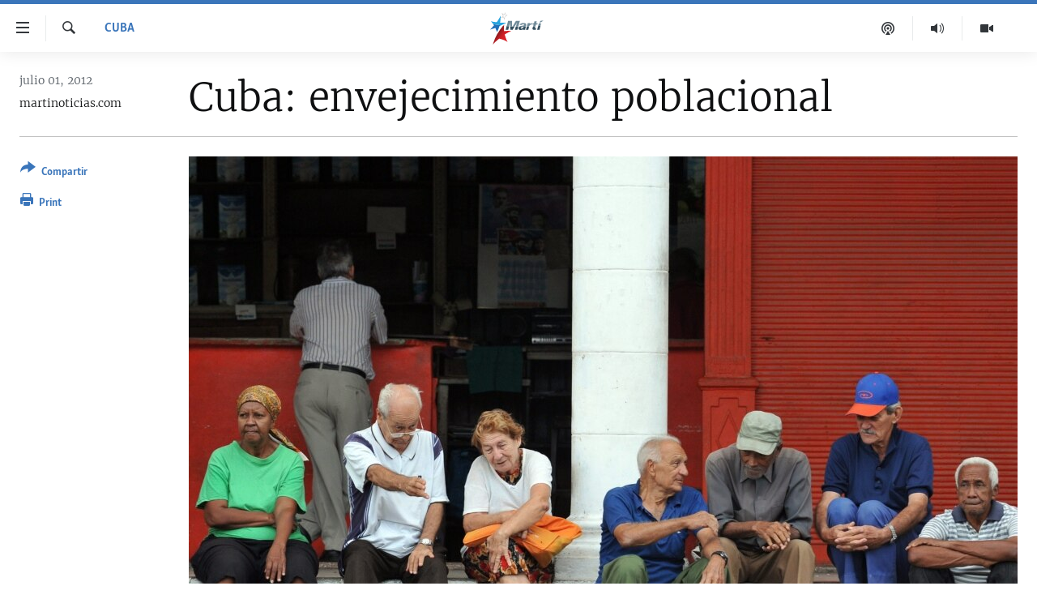

--- FILE ---
content_type: text/html; charset=utf-8
request_url: https://www.martinoticias.com/a/cuba-envejecimiento-poblacional-fecundidad-emigracion-/12443.html
body_size: 14334
content:

<!DOCTYPE html>
<html lang="es" dir="ltr" class="no-js">
<head>
<link href="/Content/responsive/OCB/es-CU/OCB-es-CU.css?&amp;av=0.0.0.0&amp;cb=225" rel="stylesheet"/>
<script src="//tags.martinoticias.com/ocb-pangea/prod/utag.sync.js"></script> <script type='text/javascript' src='https://www.youtube.com/iframe_api' async></script>
<link rel="manifest" href="/manifest.json">
<script type="text/javascript">
//a general 'js' detection, must be on top level in <head>, due to CSS performance
document.documentElement.className = "js";
var cacheBuster = "225";
var appBaseUrl = "/";
var imgEnhancerBreakpoints = [0, 144, 256, 408, 650, 1023, 1597];
var isLoggingEnabled = false;
var isPreviewPage = false;
var isLivePreviewPage = false;
if (!isPreviewPage) {
window.RFE = window.RFE || {};
window.RFE.cacheEnabledByParam = window.location.href.indexOf('nocache=1') === -1;
const url = new URL(window.location.href);
const params = new URLSearchParams(url.search);
// Remove the 'nocache' parameter
params.delete('nocache');
// Update the URL without the 'nocache' parameter
url.search = params.toString();
window.history.replaceState(null, '', url.toString());
} else {
window.addEventListener('load', function() {
const links = window.document.links;
for (let i = 0; i < links.length; i++) {
links[i].href = '#';
links[i].target = '_self';
}
})
}
var pwaEnabled = false;
var swCacheDisabled;
</script>
<meta charset="utf-8" />
<title>Cuba: envejecimiento poblacional</title>
<meta name="description" content="La isla tiene bajas tasas de fecundidad y enfrenta la emigraci&#243;n de unos 38.000 cubanos al a&#241;o" />
<meta name="keywords" content="Cuba, cuba, martinoticias.com, emigración, envejecimiento poblacional, fecundidad, Oficina Nacional de Estadísticas (ONE)" />
<meta name="viewport" content="width=device-width, initial-scale=1.0" />
<meta http-equiv="X-UA-Compatible" content="IE=edge" />
<meta name="robots" content="max-image-preview:large"><meta property="fb:pages" content="250202175001157" />
<meta name="google-site-verification" content="oL3YvdzLlqtC92Hfu3ERgBAU5D7AVDW6ugdXN6fYB8A" />
<link href="https://www.martinoticias.com/a/cuba-envejecimiento-poblacional-fecundidad-emigracion-/12443.html" rel="canonical" />
<meta name="apple-mobile-web-app-title" content="OCB" />
<meta name="apple-mobile-web-app-status-bar-style" content="black" />
<meta name="apple-itunes-app" content="app-id=639624682, app-argument=//12443.ltr" />
<meta content="Cuba: envejecimiento poblacional" property="og:title" />
<meta content="La isla tiene bajas tasas de fecundidad y enfrenta la emigración de unos 38.000 cubanos al año" property="og:description" />
<meta content="article" property="og:type" />
<meta content="https://www.martinoticias.com/a/cuba-envejecimiento-poblacional-fecundidad-emigracion-/12443.html" property="og:url" />
<meta content="Martí Noticias | Martinoticias.com/" property="og:site_name" />
<meta content="https://www.facebook.com/martinoticias" property="article:publisher" />
<meta content="https://gdb.martinoticias.com/483db04a-63a9-41d2-87bc-c7fa11b82653_cx1_cy2_cw97_w1200_h630.jpg" property="og:image" />
<meta content="1200" property="og:image:width" />
<meta content="630" property="og:image:height" />
<meta content="1550456281896421" property="fb:app_id" />
<meta content="martinoticias.com" name="Author" />
<meta content="summary_large_image" name="twitter:card" />
<meta content="@MartiNoticias" name="twitter:site" />
<meta content="https://gdb.martinoticias.com/483db04a-63a9-41d2-87bc-c7fa11b82653_cx1_cy2_cw97_w1200_h630.jpg" name="twitter:image" />
<meta content="Cuba: envejecimiento poblacional" name="twitter:title" />
<meta content="La isla tiene bajas tasas de fecundidad y enfrenta la emigración de unos 38.000 cubanos al año" name="twitter:description" />
<link rel="amphtml" href="https://www.martinoticias.com/amp/cuba-envejecimiento-poblacional-fecundidad-emigracion-/12443.html" />
<script type="application/ld+json">{"articleSection":"Cuba","isAccessibleForFree":true,"headline":"Cuba: envejecimiento poblacional","inLanguage":"es-CU","keywords":"Cuba, cuba, martinoticias.com, emigración, envejecimiento poblacional, fecundidad, Oficina Nacional de Estadísticas (ONE)","author":{"@type":"Person","url":"https://www.martinoticias.com/author/martinoticias-com/kbv","description":"","image":{"@type":"ImageObject"},"name":"martinoticias.com"},"datePublished":"2012-07-01 18:04:39Z","dateModified":"2012-07-01 18:16:40Z","publisher":{"logo":{"width":512,"height":220,"@type":"ImageObject","url":"https://www.martinoticias.com/Content/responsive/OCB/es-CU/img/logo.png"},"@type":"NewsMediaOrganization","url":"https://www.martinoticias.com","sameAs":["https://www.facebook.com/martinoticias","https://twitter.com/martinoticias","https://t.me/martinoticiasoficial","http://www.youtube.com/user/TVMartiNoticias","https://www.whatsapp.com/channel/0029VaFOUxkE50UgEbkWsL00","https://www.instagram.com/marti_noticias/"],"name":"Martí Noticias | Martinoticias.com","alternateName":""},"@context":"https://schema.org","@type":"NewsArticle","mainEntityOfPage":"https://www.martinoticias.com/a/cuba-envejecimiento-poblacional-fecundidad-emigracion-/12443.html","url":"https://www.martinoticias.com/a/cuba-envejecimiento-poblacional-fecundidad-emigracion-/12443.html","description":"La isla tiene bajas tasas de fecundidad y enfrenta la emigración de unos 38.000 cubanos al año","image":{"width":1080,"height":608,"@type":"ImageObject","url":"https://gdb.martinoticias.com/483db04a-63a9-41d2-87bc-c7fa11b82653_cx1_cy2_cw97_w1080_h608.jpg"},"name":"Cuba: envejecimiento poblacional"}</script>
<script src="/Scripts/responsive/infographics.b?v=dVbZ-Cza7s4UoO3BqYSZdbxQZVF4BOLP5EfYDs4kqEo1&amp;av=0.0.0.0&amp;cb=225"></script>
<script src="/Scripts/responsive/loader.b?v=Q26XNwrL6vJYKjqFQRDnx01Lk2pi1mRsuLEaVKMsvpA1&amp;av=0.0.0.0&amp;cb=225"></script>
<link rel="icon" type="image/svg+xml" href="/Content/responsive/OCB/img/webApp/favicon.svg" />
<link rel="alternate icon" href="/Content/responsive/OCB/img/webApp/favicon.ico" />
<link rel="apple-touch-icon" sizes="152x152" href="/Content/responsive/OCB/img/webApp/ico-152x152.png" />
<link rel="apple-touch-icon" sizes="144x144" href="/Content/responsive/OCB/img/webApp/ico-144x144.png" />
<link rel="apple-touch-icon" sizes="114x114" href="/Content/responsive/OCB/img/webApp/ico-114x114.png" />
<link rel="apple-touch-icon" sizes="72x72" href="/Content/responsive/OCB/img/webApp/ico-72x72.png" />
<link rel="apple-touch-icon-precomposed" href="/Content/responsive/OCB/img/webApp/ico-57x57.png" />
<link rel="icon" sizes="192x192" href="/Content/responsive/OCB/img/webApp/ico-192x192.png" />
<link rel="icon" sizes="128x128" href="/Content/responsive/OCB/img/webApp/ico-128x128.png" />
<meta name="msapplication-TileColor" content="#ffffff" />
<meta name="msapplication-TileImage" content="/Content/responsive/OCB/img/webApp/ico-144x144.png" />
<link rel="alternate" type="application/rss+xml" title="Las principales noticias [RSS]" href="/api/" />
<link rel="sitemap" type="application/rss+xml" href="/sitemap.xml" />

<script>(window.BOOMR_mq=window.BOOMR_mq||[]).push(["addVar",{"rua.upush":"false","rua.cpush":"false","rua.upre":"false","rua.cpre":"false","rua.uprl":"false","rua.cprl":"false","rua.cprf":"false","rua.trans":"","rua.cook":"false","rua.ims":"false","rua.ufprl":"false","rua.cfprl":"false","rua.isuxp":"false","rua.texp":"norulematch","rua.ceh":"false","rua.ueh":"false","rua.ieh.st":"0"}]);</script>
                              <script>!function(a){var e="https://s.go-mpulse.net/boomerang/",t="addEventListener";if("False"=="True")a.BOOMR_config=a.BOOMR_config||{},a.BOOMR_config.PageParams=a.BOOMR_config.PageParams||{},a.BOOMR_config.PageParams.pci=!0,e="https://s2.go-mpulse.net/boomerang/";if(window.BOOMR_API_key="BRV2G-MXAR3-VLP7X-4KGZY-XFESE",function(){function n(e){a.BOOMR_onload=e&&e.timeStamp||(new Date).getTime()}if(!a.BOOMR||!a.BOOMR.version&&!a.BOOMR.snippetExecuted){a.BOOMR=a.BOOMR||{},a.BOOMR.snippetExecuted=!0;var i,_,o,r=document.createElement("iframe");if(a[t])a[t]("load",n,!1);else if(a.attachEvent)a.attachEvent("onload",n);r.src="javascript:void(0)",r.title="",r.role="presentation",(r.frameElement||r).style.cssText="width:0;height:0;border:0;display:none;",o=document.getElementsByTagName("script")[0],o.parentNode.insertBefore(r,o);try{_=r.contentWindow.document}catch(O){i=document.domain,r.src="javascript:var d=document.open();d.domain='"+i+"';void(0);",_=r.contentWindow.document}_.open()._l=function(){var a=this.createElement("script");if(i)this.domain=i;a.id="boomr-if-as",a.src=e+"BRV2G-MXAR3-VLP7X-4KGZY-XFESE",BOOMR_lstart=(new Date).getTime(),this.body.appendChild(a)},_.write("<bo"+'dy onload="document._l();">'),_.close()}}(),"".length>0)if(a&&"performance"in a&&a.performance&&"function"==typeof a.performance.setResourceTimingBufferSize)a.performance.setResourceTimingBufferSize();!function(){if(BOOMR=a.BOOMR||{},BOOMR.plugins=BOOMR.plugins||{},!BOOMR.plugins.AK){var e=""=="true"?1:0,t="",n="gqhnjeyccfik42lhecmq-f-2b356d03e-clientnsv4-s.akamaihd.net",i="false"=="true"?2:1,_={"ak.v":"39","ak.cp":"117896","ak.ai":parseInt("216521",10),"ak.ol":"0","ak.cr":8,"ak.ipv":4,"ak.proto":"h2","ak.rid":"6d79a535","ak.r":51208,"ak.a2":e,"ak.m":"dscb","ak.n":"essl","ak.bpcip":"52.14.212.0","ak.cport":39248,"ak.gh":"23.209.83.4","ak.quicv":"","ak.tlsv":"tls1.3","ak.0rtt":"","ak.0rtt.ed":"","ak.csrc":"-","ak.acc":"","ak.t":"1768366233","ak.ak":"hOBiQwZUYzCg5VSAfCLimQ==hDaR6xqV1Yeb5CDpd9CO8qK4VFkmm931BxE3VOtd7Ex6Cr9VSFsjejFsnwEnQHZ0450cdhFBMJdndElQZCyfzRxhojssgpUql4kw0KdxNROQ8VhEU5cn8t9mGMza9t864Ti48KFSQSw1ALWo6fqLFW7L9pFPXHj1KvGoYIMjjf7A/xikcQ96YqIkMylcf9dFrlM2D9rMafVT/jg44s5OqRyiAGjAYZnfzLt9m+fqr5gGPuCmw9YjCaP5ADe9sPPhaqfiQ4+7WwIgY9jLV8eAvxA8hHZD1isInR4LGk0ZGgdJqOMnMm+UcZP5BNF5bLrN9iZlctr0nwI/xpiN7qc1sRAsJZbdpFnhM/k1AZnJZDOeHG9IjEGH7PXUV7Vx6XL8+zqHG6KkJBNpr2vPFSMiRWTd1WBhbR7+WRjsetcVXGY=","ak.pv":"117","ak.dpoabenc":"","ak.tf":i};if(""!==t)_["ak.ruds"]=t;var o={i:!1,av:function(e){var t="http.initiator";if(e&&(!e[t]||"spa_hard"===e[t]))_["ak.feo"]=void 0!==a.aFeoApplied?1:0,BOOMR.addVar(_)},rv:function(){var a=["ak.bpcip","ak.cport","ak.cr","ak.csrc","ak.gh","ak.ipv","ak.m","ak.n","ak.ol","ak.proto","ak.quicv","ak.tlsv","ak.0rtt","ak.0rtt.ed","ak.r","ak.acc","ak.t","ak.tf"];BOOMR.removeVar(a)}};BOOMR.plugins.AK={akVars:_,akDNSPreFetchDomain:n,init:function(){if(!o.i){var a=BOOMR.subscribe;a("before_beacon",o.av,null,null),a("onbeacon",o.rv,null,null),o.i=!0}return this},is_complete:function(){return!0}}}}()}(window);</script></head>
<body class=" nav-no-loaded cc_theme pg-article print-lay-article js-category-to-nav ">
<script type="text/javascript" >
var analyticsData = {url:"https://www.martinoticias.com/a/cuba-envejecimiento-poblacional-fecundidad-emigracion-/12443.html",property_id:"443",article_uid:"12443",page_title:"Cuba: envejecimiento poblacional",page_type:"article",content_type:"article",subcontent_type:"article",last_modified:"2012-07-01 18:16:40Z",pub_datetime:"2012-07-01 18:04:39Z",pub_year:"2012",pub_month:"07",pub_day:"01",pub_hour:"18",pub_weekday:"Sunday",section:"cuba",english_section:"noticias-cuba",byline:"martinoticias.com",categories:"noticias-cuba",tags:"cuba;martinoticias.com;emigración;envejecimiento poblacional;fecundidad;oficina nacional de estadísticas (one)",domain:"www.martinoticias.com",language:"Spanish",language_service:"Radio/TV Marti Spanish",platform:"web",copied:"no",copied_article:"",copied_title:"",runs_js:"Yes",cms_release:"8.44.0.0.225",enviro_type:"prod",slug:"cuba-envejecimiento-poblacional-fecundidad-emigracion-",entity:"OCB",short_language_service:"MAR",platform_short:"W",page_name:"Cuba: envejecimiento poblacional"};
</script>
<noscript><iframe src="https://www.googletagmanager.com/ns.html?id=GTM-KWX9F2" height="0" width="0" style="display:none;visibility:hidden"></iframe></noscript><script type="text/javascript" data-cookiecategory="analytics">
var gtmEventObject = Object.assign({}, analyticsData, {event: 'page_meta_ready'});window.dataLayer = window.dataLayer || [];window.dataLayer.push(gtmEventObject);
if (top.location === self.location) { //if not inside of an IFrame
var renderGtm = "true";
if (renderGtm === "true") {
(function(w,d,s,l,i){w[l]=w[l]||[];w[l].push({'gtm.start':new Date().getTime(),event:'gtm.js'});var f=d.getElementsByTagName(s)[0],j=d.createElement(s),dl=l!='dataLayer'?'&l='+l:'';j.async=true;j.src='//www.googletagmanager.com/gtm.js?id='+i+dl;f.parentNode.insertBefore(j,f);})(window,document,'script','dataLayer','GTM-KWX9F2');
}
}
</script>
<!--Analytics tag js version start-->
<script type="text/javascript" data-cookiecategory="analytics">
var utag_data = Object.assign({}, analyticsData, {});
if(typeof(TealiumTagFrom)==='function' && typeof(TealiumTagSearchKeyword)==='function') {
var utag_from=TealiumTagFrom();var utag_searchKeyword=TealiumTagSearchKeyword();
if(utag_searchKeyword!=null && utag_searchKeyword!=='' && utag_data["search_keyword"]==null) utag_data["search_keyword"]=utag_searchKeyword;if(utag_from!=null && utag_from!=='') utag_data["from"]=TealiumTagFrom();}
if(window.top!== window.self&&utag_data.page_type==="snippet"){utag_data.page_type = 'iframe';}
try{if(window.top!==window.self&&window.self.location.hostname===window.top.location.hostname){utag_data.platform = 'self-embed';utag_data.platform_short = 'se';}}catch(e){if(window.top!==window.self&&window.self.location.search.includes("platformType=self-embed")){utag_data.platform = 'cross-promo';utag_data.platform_short = 'cp';}}
(function(a,b,c,d){ a="https://tags.martinoticias.com/ocb-pangea/prod/utag.js"; b=document;c="script";d=b.createElement(c);d.src=a;d.type="text/java"+c;d.async=true; a=b.getElementsByTagName(c)[0];a.parentNode.insertBefore(d,a); })();
</script>
<!--Analytics tag js version end-->
<!-- Analytics tag management NoScript -->
<noscript>
<img style="position: absolute; border: none;" src="https://ssc.martinoticias.com/b/ss/bbgprod,bbgentityocb/1/G.4--NS/411533143?pageName=ocb%3amar%3aw%3aarticle%3acuba%3a%20envejecimiento%20poblacional&amp;c6=cuba%3a%20envejecimiento%20poblacional&amp;v36=8.44.0.0.225&amp;v6=D=c6&amp;g=https%3a%2f%2fwww.martinoticias.com%2fa%2fcuba-envejecimiento-poblacional-fecundidad-emigracion-%2f12443.html&amp;c1=D=g&amp;v1=D=g&amp;events=event1,event52&amp;c16=radio%2ftv%20marti%20spanish&amp;v16=D=c16&amp;c5=noticias-cuba&amp;v5=D=c5&amp;ch=cuba&amp;c15=spanish&amp;v15=D=c15&amp;c4=article&amp;v4=D=c4&amp;c14=12443&amp;v14=D=c14&amp;v20=no&amp;c17=web&amp;v17=D=c17&amp;mcorgid=518abc7455e462b97f000101%40adobeorg&amp;server=www.martinoticias.com&amp;pageType=D=c4&amp;ns=bbg&amp;v29=D=server&amp;v25=ocb&amp;v30=443&amp;v105=D=User-Agent " alt="analytics" width="1" height="1" /></noscript>
<!-- End of Analytics tag management NoScript -->
<!--*** Accessibility links - For ScreenReaders only ***-->
<section>
<div class="sr-only">
<h2>Enlaces de accesibilidad</h2>
<ul>
<li><a href="#content" data-disable-smooth-scroll="1">Ir al contenido principal</a></li>
<li><a href="#navigation" data-disable-smooth-scroll="1">Ir a la navegaci&#243;n principal</a></li>
<li><a href="#txtHeaderSearch" data-disable-smooth-scroll="1">Ir a la b&#250;squeda</a></li>
</ul>
</div>
</section>
<div dir="ltr">
<div id="page">
<aside>
<div class="c-lightbox overlay-modal">
<div class="c-lightbox__intro">
<h2 class="c-lightbox__intro-title"></h2>
<button class="btn btn--rounded c-lightbox__btn c-lightbox__intro-next" title="siguiente">
<span class="ico ico--rounded ico-chevron-forward"></span>
<span class="sr-only">siguiente</span>
</button>
</div>
<div class="c-lightbox__nav">
<button class="btn btn--rounded c-lightbox__btn c-lightbox__btn--close" title="Cerrar">
<span class="ico ico--rounded ico-close"></span>
<span class="sr-only">Cerrar</span>
</button>
<button class="btn btn--rounded c-lightbox__btn c-lightbox__btn--prev" title="anterior">
<span class="ico ico--rounded ico-chevron-backward"></span>
<span class="sr-only">anterior</span>
</button>
<button class="btn btn--rounded c-lightbox__btn c-lightbox__btn--next" title="siguiente">
<span class="ico ico--rounded ico-chevron-forward"></span>
<span class="sr-only">siguiente</span>
</button>
</div>
<div class="c-lightbox__content-wrap">
<figure class="c-lightbox__content">
<span class="c-spinner c-spinner--lightbox">
<img src="/Content/responsive/img/player-spinner.png"
alt="please wait"
title="please wait" />
</span>
<div class="c-lightbox__img">
<div class="thumb">
<img src="" alt="" />
</div>
</div>
<figcaption>
<div class="c-lightbox__info c-lightbox__info--foot">
<span class="c-lightbox__counter"></span>
<span class="caption c-lightbox__caption"></span>
</div>
</figcaption>
</figure>
</div>
<div class="hidden">
<div class="content-advisory__box content-advisory__box--lightbox">
<span class="content-advisory__box-text">This image contains sensitive content which some people may find offensive or disturbing.</span>
<button class="btn btn--transparent content-advisory__box-btn m-t-md" value="text" type="button">
<span class="btn__text">
Click to reveal
</span>
</button>
</div>
</div>
</div>
<div class="print-dialogue">
<div class="container">
<h3 class="print-dialogue__title section-head">Print Options:</h3>
<div class="print-dialogue__opts">
<ul class="print-dialogue__opt-group">
<li class="form__group form__group--checkbox">
<input class="form__check " id="checkboxImages" name="checkboxImages" type="checkbox" checked="checked" />
<label for="checkboxImages" class="form__label m-t-md">Images</label>
</li>
<li class="form__group form__group--checkbox">
<input class="form__check " id="checkboxMultimedia" name="checkboxMultimedia" type="checkbox" checked="checked" />
<label for="checkboxMultimedia" class="form__label m-t-md">Multimedia</label>
</li>
</ul>
<ul class="print-dialogue__opt-group">
<li class="form__group form__group--checkbox">
<input class="form__check " id="checkboxEmbedded" name="checkboxEmbedded" type="checkbox" checked="checked" />
<label for="checkboxEmbedded" class="form__label m-t-md">Embedded Content</label>
</li>
<li class="hidden">
<input class="form__check " id="checkboxComments" name="checkboxComments" type="checkbox" />
<label for="checkboxComments" class="form__label m-t-md">Comments</label>
</li>
</ul>
</div>
<div class="print-dialogue__buttons">
<button class="btn btn--secondary close-button" type="button" title="Cancelar">
<span class="btn__text ">Cancelar</span>
</button>
<button class="btn btn-cust-print m-l-sm" type="button" title="Print">
<span class="btn__text ">Print</span>
</button>
</div>
</div>
</div>
<div class="ctc-message pos-fix">
<div class="ctc-message__inner">Link has been copied to clipboard</div>
</div>
</aside>
<div class="hdr-20 hdr-20--big">
<div class="hdr-20__inner">
<div class="hdr-20__max pos-rel">
<div class="hdr-20__side hdr-20__side--primary d-flex">
<label data-for="main-menu-ctrl" data-switcher-trigger="true" data-switch-target="main-menu-ctrl" class="burger hdr-trigger pos-rel trans-trigger" data-trans-evt="click" data-trans-id="menu">
<span class="ico ico-close hdr-trigger__ico hdr-trigger__ico--close burger__ico burger__ico--close"></span>
<span class="ico ico-menu hdr-trigger__ico hdr-trigger__ico--open burger__ico burger__ico--open"></span>
</label>
<div class="menu-pnl pos-fix trans-target" data-switch-target="main-menu-ctrl" data-trans-id="menu">
<div class="menu-pnl__inner">
<nav class="main-nav menu-pnl__item menu-pnl__item--first">
<ul class="main-nav__list accordeon" data-analytics-tales="false" data-promo-name="link" data-location-name="nav,secnav">
<li class="main-nav__item">
<a class="main-nav__item-name main-nav__item-name--link" href="/z/268" title="Titulares" data-item-name="titulares" >Titulares</a>
</li>
<li class="main-nav__item accordeon__item" data-switch-target="menu-item-35">
<label class="main-nav__item-name main-nav__item-name--label accordeon__control-label" data-switcher-trigger="true" data-for="menu-item-35">
Cuba
<span class="ico ico-chevron-down main-nav__chev"></span>
</label>
<div class="main-nav__sub-list">
<a class="main-nav__item-name main-nav__item-name--link main-nav__item-name--sub" href="/z/92" title="Cuba" data-item-name="noticias-cuba" >Cuba</a>
<a class="main-nav__item-name main-nav__item-name--link main-nav__item-name--sub" href="/Cuba-Derechos-Humanos" title="Derechos Humanos" data-item-name="derechos-humanos" >Derechos Humanos</a>
<a class="main-nav__item-name main-nav__item-name--link main-nav__item-name--sub" href="/Coronavirus-Cuba" title="Crisis epidemiol&#243;gica" data-item-name="crisis-epidemiologica" >Crisis epidemiol&#243;gica</a>
<a class="main-nav__item-name main-nav__item-name--link main-nav__item-name--sub" href="/especial-11j-cuba" title="#11JCuba, cuatro a&#241;os despu&#233;s" data-item-name="#11JCuba, four years later" >#11JCuba, cuatro a&#241;os despu&#233;s</a>
</div>
</li>
<li class="main-nav__item">
<a class="main-nav__item-name main-nav__item-name--link" href="/Estados-Unidos" title="Estados Unidos" data-item-name="estados-unidos" >Estados Unidos</a>
</li>
<li class="main-nav__item">
<a class="main-nav__item-name main-nav__item-name--link" href="/am&#233;rica-latina" title="Am&#233;rica Latina" data-item-name="america-latina" >Am&#233;rica Latina</a>
</li>
<li class="main-nav__item">
<a class="main-nav__item-name main-nav__item-name--link" href="/inmigraci&#243;n" title="Inmigraci&#243;n" data-item-name="inmigracion-" >Inmigraci&#243;n</a>
</li>
<li class="main-nav__item">
<a class="main-nav__item-name main-nav__item-name--link" href="/Mundo" title="Mundo" data-item-name="world-news" >Mundo</a>
</li>
<li class="main-nav__item">
<a class="main-nav__item-name main-nav__item-name--link" href="/z/102" title="Deportes" data-item-name="noticias-deportes" >Deportes</a>
</li>
<li class="main-nav__item">
<a class="main-nav__item-name main-nav__item-name--link" href="/Arte-Entretenimiento" title="Arte y Entretenimiento" data-item-name="arts-entertaining" >Arte y Entretenimiento</a>
</li>
<li class="main-nav__item">
<a class="main-nav__item-name main-nav__item-name--link" href="/Audiovisuales-Marti" title="Audiovisuales Mart&#237;" data-item-name="audiovisuals-marti" >Audiovisuales Mart&#237;</a>
</li>
<li class="main-nav__item">
<a class="main-nav__item-name main-nav__item-name--link" href="/Radio-Marti" title="Radio Mart&#237;" data-item-name="radio-marti-news-programs" >Radio Mart&#237;</a>
</li>
<li class="main-nav__item accordeon__item" data-switch-target="menu-item-80">
<label class="main-nav__item-name main-nav__item-name--label accordeon__control-label" data-switcher-trigger="true" data-for="menu-item-80">
Especiales
<span class="ico ico-chevron-down main-nav__chev"></span>
</label>
<div class="main-nav__sub-list">
<a class="main-nav__item-name main-nav__item-name--link main-nav__item-name--sub" href="/Especiales" title="Especiales" data-item-name="especiales-marti" >Especiales</a>
<a class="main-nav__item-name main-nav__item-name--link main-nav__item-name--sub" href="/especial-11j-cuba" title="#11JCuba, cuatro a&#241;os despu&#233;s" data-item-name="#11JCuba, four years later" >#11JCuba, cuatro a&#241;os despu&#233;s</a>
<a class="main-nav__item-name main-nav__item-name--link main-nav__item-name--sub" href="https://wxyz.page/Xx93o" title="Ferrer, retrato de un opositor" target="_blank" rel="noopener">Ferrer, retrato de un opositor</a>
<a class="main-nav__item-name main-nav__item-name--link main-nav__item-name--sub" href="/cuba-40-aniversario-de-radio-marti" title="Radio Mart&#237;: 40 a&#241;os" data-item-name="Radio Marti: 40 years" >Radio Mart&#237;: 40 a&#241;os</a>
<a class="main-nav__item-name main-nav__item-name--link main-nav__item-name--sub" href="/realidad-de-la-vivienda-en-cuba" title="La realidad de la vivienda en Cuba" data-item-name="la-realidad-de-la-vivienda-en-cuba" >La realidad de la vivienda en Cuba</a>
<a class="main-nav__item-name main-nav__item-name--link main-nav__item-name--sub" href="/ser-viejo-en-cuba" title="Ser viejo en Cuba" data-item-name="being-old-in-cuba" >Ser viejo en Cuba</a>
<a class="main-nav__item-name main-nav__item-name--link main-nav__item-name--sub" href="/z/687" title="Kentu-Cubano" data-item-name="cuban-kentu" >Kentu-Cubano</a>
<a class="main-nav__item-name main-nav__item-name--link main-nav__item-name--sub" href="/z/691" title="Los Santos de Hialeah" data-item-name="hialeah-saints" >Los Santos de Hialeah</a>
<a class="main-nav__item-name main-nav__item-name--link main-nav__item-name--sub" href="/desinformaci&#243;n-rusa-en-latinoamerica" title="Desinformaci&#243;n rusa en Am&#233;rica Latina" data-item-name="desinformacion-rusa" >Desinformaci&#243;n rusa en Am&#233;rica Latina</a>
<a class="main-nav__item-name main-nav__item-name--link main-nav__item-name--sub" href="https://www.radiotelevisionmarti.com/p/invasion-rusia-ucrania.html" title="La invasi&#243;n de Rusia a Ucrania" >La invasi&#243;n de Rusia a Ucrania</a>
</div>
</li>
<li class="main-nav__item">
<a class="main-nav__item-name main-nav__item-name--link" href="/Multimedia" title="Multimedia" data-item-name="multimedia-radio-television-marti" >Multimedia</a>
</li>
<li class="main-nav__item">
<a class="main-nav__item-name main-nav__item-name--link" href="/editoriales" title="Editoriales" data-item-name="editoriales" >Editoriales</a>
</li>
</ul>
</nav>
<div class="menu-pnl__item menu-pnl__item--social">
<h5 class="menu-pnl__sub-head">S&#237;guenos </h5>
<a href="https://www.facebook.com/martinoticias" title="S&#237;guenos en Facebook" data-analytics-text="follow_on_facebook" class="btn btn--rounded btn--social-inverted menu-pnl__btn js-social-btn btn-facebook" target="_blank" rel="noopener">
<span class="ico ico-facebook-alt ico--rounded"></span>
</a>
<a href="https://twitter.com/martinoticias" title="S&#237;guenos en Twitter" data-analytics-text="follow_on_twitter" class="btn btn--rounded btn--social-inverted menu-pnl__btn js-social-btn btn-twitter" target="_blank" rel="noopener">
<span class="ico ico-twitter ico--rounded"></span>
</a>
<a href="https://t.me/martinoticiasoficial" title="S&#237;guenos en Telegram" data-analytics-text="follow_on_telegram" class="btn btn--rounded btn--social-inverted menu-pnl__btn js-social-btn btn-telegram" target="_blank" rel="noopener">
<span class="ico ico-telegram ico--rounded"></span>
</a>
<a href="http://www.youtube.com/user/TVMartiNoticias" title="S&#237;guenos en Youtube" data-analytics-text="follow_on_youtube" class="btn btn--rounded btn--social-inverted menu-pnl__btn js-social-btn btn-youtube" target="_blank" rel="noopener">
<span class="ico ico-youtube ico--rounded"></span>
</a>
<a href="https://www.instagram.com/marti_noticias/" title="Follow us on Instagram" data-analytics-text="follow_on_instagram" class="btn btn--rounded btn--social-inverted menu-pnl__btn js-social-btn btn-instagram" target="_blank" rel="noopener">
<span class="ico ico-instagram ico--rounded"></span>
</a>
</div>
</div>
</div>
<label data-for="top-search-ctrl" data-switcher-trigger="true" data-switch-target="top-search-ctrl" class="top-srch-trigger hdr-trigger">
<span class="ico ico-close hdr-trigger__ico hdr-trigger__ico--close top-srch-trigger__ico top-srch-trigger__ico--close"></span>
<span class="ico ico-search hdr-trigger__ico hdr-trigger__ico--open top-srch-trigger__ico top-srch-trigger__ico--open"></span>
</label>
<div class="srch-top srch-top--in-header" data-switch-target="top-search-ctrl">
<div class="container">
<form action="/s" class="srch-top__form srch-top__form--in-header" id="form-topSearchHeader" method="get" role="search"><label for="txtHeaderSearch" class="sr-only">Buscar</label>
<input type="text" id="txtHeaderSearch" name="k" placeholder="Buscar el texto..." accesskey="s" value="" class="srch-top__input analyticstag-event" onkeydown="if (event.keyCode === 13) { FireAnalyticsTagEventOnSearch('search', $dom.get('#txtHeaderSearch')[0].value) }" />
<button title="Buscar" type="submit" class="btn btn--top-srch analyticstag-event" onclick="FireAnalyticsTagEventOnSearch('search', $dom.get('#txtHeaderSearch')[0].value) ">
<span class="ico ico-search"></span>
</button></form>
</div>
</div>
<a href="/" class="main-logo-link">
<img src="/Content/responsive/OCB/es-CU/img/logo-compact.svg" class="main-logo main-logo--comp" alt="site logo">
<img src="/Content/responsive/OCB/es-CU/img/logo.svg" class="main-logo main-logo--big" alt="site logo">
</a>
</div>
<div class="hdr-20__side hdr-20__side--secondary d-flex">
<a href="/Audiovisuales-Marti" title="TV Mart&#237;" class="hdr-20__secondary-item" data-item-name="video">
<span class="ico ico-video hdr-20__secondary-icon"></span>
</a>
<a href="/Radio-Marti" title="Radio Mart&#237;" class="hdr-20__secondary-item" data-item-name="audio">
<span class="ico ico-audio hdr-20__secondary-icon"></span>
</a>
<a href="/podcasts" title="Podcast" class="hdr-20__secondary-item" data-item-name="podcast">
<span class="ico ico-podcast hdr-20__secondary-icon"></span>
</a>
<a href="/s" title="Buscar" class="hdr-20__secondary-item hdr-20__secondary-item--search" data-item-name="search">
<span class="ico ico-search hdr-20__secondary-icon hdr-20__secondary-icon--search"></span>
</a>
<div class="srch-bottom">
<form action="/s" class="srch-bottom__form d-flex" id="form-bottomSearch" method="get" role="search"><label for="txtSearch" class="sr-only">Buscar</label>
<input type="search" id="txtSearch" name="k" placeholder="Buscar el texto..." accesskey="s" value="" class="srch-bottom__input analyticstag-event" onkeydown="if (event.keyCode === 13) { FireAnalyticsTagEventOnSearch('search', $dom.get('#txtSearch')[0].value) }" />
<button title="Buscar" type="submit" class="btn btn--bottom-srch analyticstag-event" onclick="FireAnalyticsTagEventOnSearch('search', $dom.get('#txtSearch')[0].value) ">
<span class="ico ico-search"></span>
</button></form>
</div>
</div>
<img src="/Content/responsive/OCB/es-CU/img/logo-print.gif" class="logo-print" alt="site logo">
<img src="/Content/responsive/OCB/es-CU/img/logo-print_color.png" class="logo-print logo-print--color" alt="site logo">
</div>
</div>
</div>
<script>
if (document.body.className.indexOf('pg-home') > -1) {
var nav2In = document.querySelector('.hdr-20__inner');
var nav2Sec = document.querySelector('.hdr-20__side--secondary');
var secStyle = window.getComputedStyle(nav2Sec);
if (nav2In && window.pageYOffset < 150 && secStyle['position'] !== 'fixed') {
nav2In.classList.add('hdr-20__inner--big')
}
}
</script>
<div class="c-hlights c-hlights--breaking c-hlights--no-item" data-hlight-display="mobile,desktop">
<div class="c-hlights__wrap container p-0">
<div class="c-hlights__nav">
<a role="button" href="#" title="anterior">
<span class="ico ico-chevron-backward m-0"></span>
<span class="sr-only">anterior</span>
</a>
<a role="button" href="#" title="siguiente">
<span class="ico ico-chevron-forward m-0"></span>
<span class="sr-only">siguiente</span>
</a>
</div>
<span class="c-hlights__label">
<span class="">&#218;LTIMA HORA: </span>
<span class="switcher-trigger">
<label data-for="more-less-1" data-switcher-trigger="true" class="switcher-trigger__label switcher-trigger__label--more p-b-0" title="M&#225;s">
<span class="ico ico-chevron-down"></span>
</label>
<label data-for="more-less-1" data-switcher-trigger="true" class="switcher-trigger__label switcher-trigger__label--less p-b-0" title="Mostrar menos">
<span class="ico ico-chevron-up"></span>
</label>
</span>
</span>
<ul class="c-hlights__items switcher-target" data-switch-target="more-less-1">
</ul>
</div>
</div> <div id="content">
<main class="container">
<div class="hdr-container">
<div class="row">
<div class="col-category col-xs-12 col-md-2 pull-left"> <div class="category js-category">
<a class="" href="/z/92">Cuba</a> </div>
</div><div class="col-title col-xs-12 col-md-10 pull-right"> <h1 class="title pg-title">
Cuba: envejecimiento poblacional
</h1>
</div><div class="col-publishing-details col-xs-12 col-sm-12 col-md-2 pull-left"> <div class="publishing-details ">
<div class="published">
<span class="date" >
<time pubdate="pubdate" datetime="2012-07-01T14:04:39-05:00">
julio 01, 2012
</time>
</span>
</div>
<div class="links">
<ul class="links__list links__list--column">
<li class="links__item">
martinoticias.com
</li>
</ul>
</div>
</div>
</div><div class="col-lg-12 separator"> <div class="separator">
<hr class="title-line" />
</div>
</div><div class="col-multimedia col-xs-12 col-md-10 pull-right"> <div class="cover-media">
<figure class="media-image js-media-expand">
<div class="img-wrap">
<div class="thumb thumb16_9">
<img src="https://gdb.martinoticias.com/483db04a-63a9-41d2-87bc-c7fa11b82653_cx1_cy2_cw97_w250_r1_s.jpg" alt="Un grupo de ancianos conversa en la puerta de una bodega en La Habana. EFE/Alejandro Ernesto" />
</div>
</div>
<figcaption>
<span class="caption">Un grupo de ancianos conversa en la puerta de una bodega en La Habana. EFE/Alejandro Ernesto</span>
</figcaption>
</figure>
</div>
</div><div class="col-xs-12 col-md-2 pull-left article-share pos-rel"> <div class="share--box">
<div class="sticky-share-container" style="display:none">
<div class="container">
<a href="https://www.martinoticias.com" id="logo-sticky-share">&nbsp;</a>
<div class="pg-title pg-title--sticky-share">
Cuba: envejecimiento poblacional
</div>
<div class="sticked-nav-actions">
<!--This part is for sticky navigation display-->
<p class="buttons link-content-sharing p-0 ">
<button class="btn btn--link btn-content-sharing p-t-0 " id="btnContentSharing" value="text" role="Button" type="" title="Cambiar opciones para compartir">
<span class="ico ico-share ico--l"></span>
<span class="btn__text ">
Compartir
</span>
</button>
</p>
<aside class="content-sharing js-content-sharing js-content-sharing--apply-sticky content-sharing--sticky"
role="complementary"
data-share-url="https://www.martinoticias.com/a/cuba-envejecimiento-poblacional-fecundidad-emigracion-/12443.html" data-share-title="Cuba: envejecimiento poblacional" data-share-text="La isla tiene bajas tasas de fecundidad y enfrenta la emigraci&#243;n de unos 38.000 cubanos al a&#241;o">
<div class="content-sharing__popover">
<h6 class="content-sharing__title">Compartir</h6>
<button href="#close" id="btnCloseSharing" class="btn btn--text-like content-sharing__close-btn">
<span class="ico ico-close ico--l"></span>
</button>
<ul class="content-sharing__list">
<li class="content-sharing__item">
<div class="ctc ">
<input type="text" class="ctc__input" readonly="readonly">
<a href="" js-href="https://www.martinoticias.com/a/cuba-envejecimiento-poblacional-fecundidad-emigracion-/12443.html" class="content-sharing__link ctc__button">
<span class="ico ico-copy-link ico--rounded ico--s"></span>
<span class="content-sharing__link-text">Copiar enlace</span>
</a>
</div>
</li>
<li class="content-sharing__item">
<a href="https://facebook.com/sharer.php?u=https%3a%2f%2fwww.martinoticias.com%2fa%2fcuba-envejecimiento-poblacional-fecundidad-emigracion-%2f12443.html"
data-analytics-text="share_on_facebook"
title="Facebook" target="_blank"
class="content-sharing__link js-social-btn">
<span class="ico ico-facebook ico--rounded ico--s"></span>
<span class="content-sharing__link-text">Facebook</span>
</a>
</li>
<li class="content-sharing__item">
<a href="https://twitter.com/share?url=https%3a%2f%2fwww.martinoticias.com%2fa%2fcuba-envejecimiento-poblacional-fecundidad-emigracion-%2f12443.html&amp;text=Cuba%3a+envejecimiento+poblacional"
data-analytics-text="share_on_twitter"
title="X (Twitter)" target="_blank"
class="content-sharing__link js-social-btn">
<span class="ico ico-twitter ico--rounded ico--s"></span>
<span class="content-sharing__link-text">X (Twitter)</span>
</a>
</li>
<li class="content-sharing__item">
<a href="https://telegram.me/share/url?url=https%3a%2f%2fwww.martinoticias.com%2fa%2fcuba-envejecimiento-poblacional-fecundidad-emigracion-%2f12443.html"
data-analytics-text="share_on_telegram"
title="Telegram" target="_blank"
class="content-sharing__link js-social-btn">
<span class="ico ico-telegram ico--rounded ico--s"></span>
<span class="content-sharing__link-text">Telegram</span>
</a>
</li>
<li class="content-sharing__item visible-xs-inline-block visible-sm-inline-block">
<a href="whatsapp://send?text=https%3a%2f%2fwww.martinoticias.com%2fa%2fcuba-envejecimiento-poblacional-fecundidad-emigracion-%2f12443.html"
data-analytics-text="share_on_whatsapp"
title="WhatsApp" target="_blank"
class="content-sharing__link js-social-btn">
<span class="ico ico-whatsapp ico--rounded ico--s"></span>
<span class="content-sharing__link-text">WhatsApp</span>
</a>
</li>
<li class="content-sharing__item visible-md-inline-block visible-lg-inline-block">
<a href="https://web.whatsapp.com/send?text=https%3a%2f%2fwww.martinoticias.com%2fa%2fcuba-envejecimiento-poblacional-fecundidad-emigracion-%2f12443.html"
data-analytics-text="share_on_whatsapp_desktop"
title="WhatsApp" target="_blank"
class="content-sharing__link js-social-btn">
<span class="ico ico-whatsapp ico--rounded ico--s"></span>
<span class="content-sharing__link-text">WhatsApp</span>
</a>
</li>
<li class="content-sharing__item">
<a href="mailto:?body=https%3a%2f%2fwww.martinoticias.com%2fa%2fcuba-envejecimiento-poblacional-fecundidad-emigracion-%2f12443.html&amp;subject=Cuba: envejecimiento poblacional"
title="Email"
class="content-sharing__link ">
<span class="ico ico-email ico--rounded ico--s"></span>
<span class="content-sharing__link-text">Email</span>
</a>
</li>
</ul>
</div>
</aside>
</div>
</div>
</div>
<div class="links">
<p class="buttons link-content-sharing p-0 ">
<button class="btn btn--link btn-content-sharing p-t-0 " id="btnContentSharing" value="text" role="Button" type="" title="Cambiar opciones para compartir">
<span class="ico ico-share ico--l"></span>
<span class="btn__text ">
Compartir
</span>
</button>
</p>
<aside class="content-sharing js-content-sharing " role="complementary"
data-share-url="https://www.martinoticias.com/a/cuba-envejecimiento-poblacional-fecundidad-emigracion-/12443.html" data-share-title="Cuba: envejecimiento poblacional" data-share-text="La isla tiene bajas tasas de fecundidad y enfrenta la emigraci&#243;n de unos 38.000 cubanos al a&#241;o">
<div class="content-sharing__popover">
<h6 class="content-sharing__title">Compartir</h6>
<button href="#close" id="btnCloseSharing" class="btn btn--text-like content-sharing__close-btn">
<span class="ico ico-close ico--l"></span>
</button>
<ul class="content-sharing__list">
<li class="content-sharing__item">
<div class="ctc ">
<input type="text" class="ctc__input" readonly="readonly">
<a href="" js-href="https://www.martinoticias.com/a/cuba-envejecimiento-poblacional-fecundidad-emigracion-/12443.html" class="content-sharing__link ctc__button">
<span class="ico ico-copy-link ico--rounded ico--l"></span>
<span class="content-sharing__link-text">Copiar enlace</span>
</a>
</div>
</li>
<li class="content-sharing__item">
<a href="https://facebook.com/sharer.php?u=https%3a%2f%2fwww.martinoticias.com%2fa%2fcuba-envejecimiento-poblacional-fecundidad-emigracion-%2f12443.html"
data-analytics-text="share_on_facebook"
title="Facebook" target="_blank"
class="content-sharing__link js-social-btn">
<span class="ico ico-facebook ico--rounded ico--l"></span>
<span class="content-sharing__link-text">Facebook</span>
</a>
</li>
<li class="content-sharing__item">
<a href="https://twitter.com/share?url=https%3a%2f%2fwww.martinoticias.com%2fa%2fcuba-envejecimiento-poblacional-fecundidad-emigracion-%2f12443.html&amp;text=Cuba%3a+envejecimiento+poblacional"
data-analytics-text="share_on_twitter"
title="X (Twitter)" target="_blank"
class="content-sharing__link js-social-btn">
<span class="ico ico-twitter ico--rounded ico--l"></span>
<span class="content-sharing__link-text">X (Twitter)</span>
</a>
</li>
<li class="content-sharing__item">
<a href="https://telegram.me/share/url?url=https%3a%2f%2fwww.martinoticias.com%2fa%2fcuba-envejecimiento-poblacional-fecundidad-emigracion-%2f12443.html"
data-analytics-text="share_on_telegram"
title="Telegram" target="_blank"
class="content-sharing__link js-social-btn">
<span class="ico ico-telegram ico--rounded ico--l"></span>
<span class="content-sharing__link-text">Telegram</span>
</a>
</li>
<li class="content-sharing__item visible-xs-inline-block visible-sm-inline-block">
<a href="whatsapp://send?text=https%3a%2f%2fwww.martinoticias.com%2fa%2fcuba-envejecimiento-poblacional-fecundidad-emigracion-%2f12443.html"
data-analytics-text="share_on_whatsapp"
title="WhatsApp" target="_blank"
class="content-sharing__link js-social-btn">
<span class="ico ico-whatsapp ico--rounded ico--l"></span>
<span class="content-sharing__link-text">WhatsApp</span>
</a>
</li>
<li class="content-sharing__item visible-md-inline-block visible-lg-inline-block">
<a href="https://web.whatsapp.com/send?text=https%3a%2f%2fwww.martinoticias.com%2fa%2fcuba-envejecimiento-poblacional-fecundidad-emigracion-%2f12443.html"
data-analytics-text="share_on_whatsapp_desktop"
title="WhatsApp" target="_blank"
class="content-sharing__link js-social-btn">
<span class="ico ico-whatsapp ico--rounded ico--l"></span>
<span class="content-sharing__link-text">WhatsApp</span>
</a>
</li>
<li class="content-sharing__item">
<a href="mailto:?body=https%3a%2f%2fwww.martinoticias.com%2fa%2fcuba-envejecimiento-poblacional-fecundidad-emigracion-%2f12443.html&amp;subject=Cuba: envejecimiento poblacional"
title="Email"
class="content-sharing__link ">
<span class="ico ico-email ico--rounded ico--l"></span>
<span class="content-sharing__link-text">Email</span>
</a>
</li>
</ul>
</div>
</aside>
<p class="link-print visible-md visible-lg buttons p-0">
<button class="btn btn--link btn-print p-t-0" onclick="if (typeof FireAnalyticsTagEvent === 'function') {FireAnalyticsTagEvent({ on_page_event: 'print_story' });}return false" title="(CTRL+P)">
<span class="ico ico-print"></span>
<span class="btn__text">Print</span>
</button>
</p>
</div>
</div>
</div>
</div>
</div>
<div class="body-container">
<div class="row">
<div class="col-xs-12 col-sm-12 col-md-10 col-lg-10 pull-right">
<div class="row">
<div class="col-xs-12 col-sm-12 col-md-8 col-lg-8 pull-left bottom-offset content-offset">
<div class="intro intro--bold" >
<p >La isla tiene bajas tasas de fecundidad y enfrenta la emigraci&#243;n de unos 38.000 cubanos al a&#241;o</p>
</div>
<div id="article-content" class="content-floated-wrap fb-quotable">
<div class="wsw">
Cuba, cuyo crecimiento poblacional está casi estancado por las bajas tasas de natalidad y altas cifras de emigración, tenía 11.247.925 habitantes al cierre de 2011, según la Oficina Nacional de Estadísticas (ONE).<br />
<br />
La isla cuenta con una población de 11.247.925 personas, entre las que hombres y mujeres tienen presencia similar, según un reporte de la ONE publicado por el diario Juventud Rebelde en su sitio web.<br />
<br />
Esto implica que la población cubana aumentó apenas en 70.182 personas en la última década, pues el censo de 2002 registró a 11.177.743 habitantes.<br />
<br />
De acuerdo con el reporte, cuya fecha de cierre fue el 31 de diciembre de 2011, en la isla residen 5.632.915 varones y 5.615.010 mujeres.<br />
<br />
Del total, más de 8.460.000 cubanos (75%) son residentes en zonas urbanas, mientras casi 2.785.000 lo hacen en áreas rurales, dijo el informe oficial.<br />
<br />
Solo tres de las 15 provincias tienen más de un millón de habitantes: La Habana, Santiago de Cuba y Holguín (estas últimas en el oriente del país).<br />
<br />
&quot;La capital cuenta con dos millones 130.431 personas, mientras que los dos territorios orientales apenas sobrepasan el millón&quot;, precisó.<br />
<br />
Cuba realizará del 15 al 24 de septiembre próximo un Censo Nacional de Población y Vivienda, 10 años después del último.<br />
<br />
La isla enfrenta un serio problema de envejecimiento poblacional, agudizado por bajas tasas de fecundidad y la emigración de unos 38.000 cubanos al año.<br />
<br />
Además, la escasez de viviendas y el mal estado de las existentes son unos de los problemas sociales más sensibles que enfrenta Cuba desde hace décadas.
</div>
<ul>
</ul>
</div>
</div>
<div class="col-xs-12 col-sm-12 col-md-4 col-lg-4 pull-left design-top-offset"> <div class="region">
<div class="media-block-wrap" id="wrowblock-2357_21" data-area-id=R1_1>
<div class="row">
<ul>
<li class="col-xs-12 col-sm-12 col-md-12 col-lg-12 mb-grid">
<div class="media-block ">
<a href="/a/439554.html" class="img-wrap img-wrap--t-spac img-wrap--size-2" title="Objetores de Conciencia llaman a los militares cubanos a no reprimir al pueblo">
<div class="thumb thumb16_9">
<img data-src="https://gdb.martinoticias.com/e5f912d8-1339-47ca-75f1-08de3ca5a9e8_w100_r1.png" src="" alt="D&#237;az-Canel rodeado de militares en una visita a Guant&#225;namo
" class=""/>
</div>
</a>
<div class="media-block__content">
<a href="/a/439554.html">
<h4 class="media-block__title media-block__title--size-2" title="Objetores de Conciencia llaman a los militares cubanos a no reprimir al pueblo">
Objetores de Conciencia llaman a los militares cubanos a no reprimir al pueblo
</h4>
</a>
</div>
</div>
</li>
<li class="col-xs-12 col-sm-12 col-md-12 col-lg-12 mb-grid">
<div class="media-block ">
<a href="/a/cubalex-denuncia-199-violaciones-de-derechos-humanos-en-cuba-durante-diciembre-de-2025/439549.html" class="img-wrap img-wrap--t-spac img-wrap--size-2" title="Cubalex denuncia 199 violaciones de derechos humanos en Cuba durante diciembre de 2025">
<div class="thumb thumb16_9">
<img data-src="https://gdb.martinoticias.com/00d00000-0aff-0242-ef47-08dae3986a1b_cx0_cy45_cw0_w100_r1.jpg" src="" alt="Cubalex report&#243; 199 violaciones de derechos humanos y 460 incidentes represivos en diciembre de 2025, en todas las provincias del pa&#237;s." class=""/>
</div>
</a>
<div class="media-block__content">
<a href="/a/cubalex-denuncia-199-violaciones-de-derechos-humanos-en-cuba-durante-diciembre-de-2025/439549.html">
<h4 class="media-block__title media-block__title--size-2" title="Cubalex denuncia 199 violaciones de derechos humanos en Cuba durante diciembre de 2025">
Cubalex denuncia 199 violaciones de derechos humanos en Cuba durante diciembre de 2025
</h4>
</a>
</div>
</div>
</li>
<li class="col-xs-12 col-sm-12 col-md-12 col-lg-12 mb-grid">
<div class="media-block ">
<a href="/a/rubio-recibe-en-washington-al-presidente-electo-de-honduras-nasry-asfura/439548.html" class="img-wrap img-wrap--t-spac img-wrap--size-2" title="Rubio recibe en Washington al presidente electo de Honduras Nasry Asfura">
<div class="thumb thumb16_9">
<img data-src="https://gdb.martinoticias.com/e3a20664-5c90-4fba-be1d-08de3cb98067_cx10_cy9_cw79_w100_r1.jpg" src="" alt="El secretario de Estado Marco Rubio recibe en el Departamento de Estado al presidente electo de Honduras Nasry &quot;Tito&quot; Asfura." class=""/>
</div>
</a>
<div class="media-block__content">
<a href="/a/rubio-recibe-en-washington-al-presidente-electo-de-honduras-nasry-asfura/439548.html">
<h4 class="media-block__title media-block__title--size-2" title="Rubio recibe en Washington al presidente electo de Honduras Nasry Asfura">
Rubio recibe en Washington al presidente electo de Honduras Nasry Asfura
</h4>
</a>
</div>
</div>
</li>
<li class="col-xs-12 col-sm-12 col-md-12 col-lg-12 mb-grid">
<div class="media-block ">
<a href="/a/esposa-de-preso-del-11j-denuncia-aislamiento-e-impedimento-de-asistencia-religiosa-en-c%C3%A1rcel-de-holgu%C3%ADn/439545.html" class="img-wrap img-wrap--t-spac img-wrap--size-2" title="Preso del 11J en Cuba enfrenta restricciones religiosas y aislamiento prolongado, denuncia su esposa">
<div class="thumb thumb16_9">
<img data-src="https://gdb.martinoticias.com/984d44f1-3e47-434d-23b7-08de2b716f93_w100_r1.jpg" src="" alt="El preso pol&#237;tico cubano Yosvany Rosell Garc&#237;a Caso." class=""/>
</div>
</a>
<div class="media-block__content">
<a href="/a/esposa-de-preso-del-11j-denuncia-aislamiento-e-impedimento-de-asistencia-religiosa-en-c%C3%A1rcel-de-holgu%C3%ADn/439545.html">
<h4 class="media-block__title media-block__title--size-2" title="Preso del 11J en Cuba enfrenta restricciones religiosas y aislamiento prolongado, denuncia su esposa">
Preso del 11J en Cuba enfrenta restricciones religiosas y aislamiento prolongado, denuncia su esposa
</h4>
</a>
</div>
</div>
</li>
<li class="col-xs-12 col-sm-12 col-md-12 col-lg-12 mb-grid">
<div class="media-block ">
<a href="/a/trump-cancela-reuniones-con-iran/439544.html" class="img-wrap img-wrap--t-spac img-wrap--size-2" title="Trump cancela reuniones con Ir&#225;n y le dice a los manifestantes que &quot;la ayuda est&#225; en camino&quot;">
<div class="thumb thumb16_9">
<img data-src="https://gdb.martinoticias.com/3924888a-d7a9-41d6-be1c-08de3cb98067_w100_r1.png" src="" alt="Presidente de Estados Unidos Donald Trump" class=""/>
</div>
</a>
<div class="media-block__content">
<a href="/a/trump-cancela-reuniones-con-iran/439544.html">
<h4 class="media-block__title media-block__title--size-2" title="Trump cancela reuniones con Ir&#225;n y le dice a los manifestantes que &quot;la ayuda est&#225; en camino&quot;">
Trump cancela reuniones con Ir&#225;n y le dice a los manifestantes que &quot;la ayuda est&#225; en camino&quot;
</h4>
</a>
</div>
</div>
</li>
<li class="col-xs-12 col-sm-12 col-md-12 col-lg-12 mb-grid">
<div class="media-block ">
<a href="/a/la-seguridad-de-los-gobernantes-y-el-enigma-de-la-muerte-de-salvador-allende/439543.html" class="img-wrap img-wrap--t-spac img-wrap--size-2" title="La seguridad de los gobernantes y el enigma de la muerte de Salvador Allende">
<div class="thumb thumb16_9">
<img data-src="https://gdb.martinoticias.com/b2e4ca21-8297-4919-a337-08de3cb86449_cx0_cy49_cw0_w100_r1.jpg" src="" alt="Estatua de Salvador Allende en Santiago de Chile. " class=""/>
</div>
</a>
<div class="media-block__content">
<a href="/a/la-seguridad-de-los-gobernantes-y-el-enigma-de-la-muerte-de-salvador-allende/439543.html">
<h4 class="media-block__title media-block__title--size-2" title="La seguridad de los gobernantes y el enigma de la muerte de Salvador Allende">
La seguridad de los gobernantes y el enigma de la muerte de Salvador Allende
</h4>
</a>
</div>
</div>
</li>
<li class="col-xs-12 col-sm-12 col-md-12 col-lg-12 mb-grid">
<div class="media-block ">
<a href="/a/protestas-masivas-en-iran/439541.html" class="img-wrap img-wrap--t-spac img-wrap--size-2" title="Protestas masivas en Ir&#225;n: M&#225;s de 10 mil detenidos y ola de ejecuciones contra manifestantes">
<div class="thumb thumb16_9">
<img data-src="https://gdb.martinoticias.com/d28a9a02-f875-43a3-a336-08de3cb86449_w100_r1.png" src="" alt="Protestas en Ir&#225;n" class=""/>
</div>
</a>
<div class="media-block__content">
<a href="/a/protestas-masivas-en-iran/439541.html">
<h4 class="media-block__title media-block__title--size-2" title="Protestas masivas en Ir&#225;n: M&#225;s de 10 mil detenidos y ola de ejecuciones contra manifestantes">
Protestas masivas en Ir&#225;n: M&#225;s de 10 mil detenidos y ola de ejecuciones contra manifestantes
</h4>
</a>
</div>
</div>
</li>
<li class="col-xs-12 col-sm-12 col-md-12 col-lg-12 mb-grid">
<div class="media-block ">
<a href="/a/mike-hammer-la-revolucion-no-solo-fracaso-tambi%C3%A9n-traicion-al-pueblo-cubano-/439507.html" class="img-wrap img-wrap--t-spac img-wrap--size-2" title="Mike Hammer: La revoluci&#243;n no solo fracas&#243;, tambi&#233;n traicion&#243; al pueblo cubano ">
<div class="thumb thumb16_9">
<img data-src="https://gdb.martinoticias.com/cfdfddaf-061b-4c97-6334-08de3c08cd61_cx0_cy10_cw77_w100_r1.jpg" src="" alt="Mike Hammer visita los estudios de Mart&#237; Noticias" class=""/>
</div>
</a>
<div class="media-block__content">
<a href="/a/mike-hammer-la-revolucion-no-solo-fracaso-tambi%C3%A9n-traicion-al-pueblo-cubano-/439507.html">
<h4 class="media-block__title media-block__title--size-2" title="Mike Hammer: La revoluci&#243;n no solo fracas&#243;, tambi&#233;n traicion&#243; al pueblo cubano ">
Mike Hammer: La revoluci&#243;n no solo fracas&#243;, tambi&#233;n traicion&#243; al pueblo cubano
</h4>
</a>
</div>
</div>
</li>
<li class="col-xs-12 col-sm-12 col-md-12 col-lg-12 mb-grid">
<div class="media-block ">
<a href="/a/opositores-y-activistas-cubanos-opinan-sobre-advertencia-de-trump-al-r%C3%A9gimen-/439403.html" class="img-wrap img-wrap--t-spac img-wrap--size-2" title="Opositores y activistas cubanos opinan sobre advertencia de Trump al r&#233;gimen ">
<div class="thumb thumb16_9">
<img data-src="https://gdb.martinoticias.com/8CF56FD4-ED67-4AD3-A49E-207AC6EE8FE2_w100_r1.jpg" src="" alt="Exiliados brindan su apoyo al Movimiento San Isidro" class=""/>
</div>
</a>
<div class="media-block__content">
<a href="/a/opositores-y-activistas-cubanos-opinan-sobre-advertencia-de-trump-al-r%C3%A9gimen-/439403.html">
<h4 class="media-block__title media-block__title--size-2" title="Opositores y activistas cubanos opinan sobre advertencia de Trump al r&#233;gimen ">
Opositores y activistas cubanos opinan sobre advertencia de Trump al r&#233;gimen
</h4>
</a>
</div>
</div>
</li>
<li class="col-xs-12 col-sm-12 col-md-12 col-lg-12 mb-grid">
<div class="media-block ">
<a href="/a/439335.html" class="img-wrap img-wrap--t-spac img-wrap--size-2" title="Hammer y Rubio se re&#250;nen para abordar la situaci&#243;n en Cuba">
<div class="thumb thumb16_9">
<img data-src="https://gdb.martinoticias.com/97eb3de6-5b5a-4433-632c-08de3c08cd61_w100_r1.jpg" src="" alt=" Mike Hammer se reuni&#243; con el secretario de Estado, Marco Rubio" class=""/>
</div>
</a>
<div class="media-block__content">
<a href="/a/439335.html">
<h4 class="media-block__title media-block__title--size-2" title="Hammer y Rubio se re&#250;nen para abordar la situaci&#243;n en Cuba">
Hammer y Rubio se re&#250;nen para abordar la situaci&#243;n en Cuba
</h4>
</a>
</div>
</div>
</li>
<li class="col-xs-12 col-sm-12 col-md-12 col-lg-12 mb-grid">
<div class="media-block ">
<a href="/a/trump-recibe-en-la-casa-blanca-a-ejecutivos-petroleros-de-eeuu-para-hablar-sobre-inversiones-en-venezuela/439334.html" class="img-wrap img-wrap--t-spac img-wrap--size-2" title="Trump recibe en la Casa Blanca a ejecutivos petroleros para hablar de inversiones en Venezuela">
<div class="thumb thumb16_9">
<img data-src="https://gdb.martinoticias.com/e635d072-e8c5-4488-632b-08de3c08cd61_w100_r1.jpeg" src="" alt="Trump se re&#250;ne con ejecutivos de una veintena de compa&#241;&#237;as petroleras estadounidenses" class=""/>
</div>
</a>
<div class="media-block__content">
<a href="/a/trump-recibe-en-la-casa-blanca-a-ejecutivos-petroleros-de-eeuu-para-hablar-sobre-inversiones-en-venezuela/439334.html">
<h4 class="media-block__title media-block__title--size-2" title="Trump recibe en la Casa Blanca a ejecutivos petroleros para hablar de inversiones en Venezuela">
Trump recibe en la Casa Blanca a ejecutivos petroleros para hablar de inversiones en Venezuela
</h4>
</a>
</div>
</div>
</li>
<li class="col-xs-12 col-sm-12 col-md-12 col-lg-12 mb-grid">
<div class="media-block ">
<a href="/a/no-solo-el-regimen-cubano-nego-presencia-militar-en-venezuela-maduro-tambien-lo-hizo-/439007.html" class="img-wrap img-wrap--t-spac img-wrap--size-2" title="No solo el r&#233;gimen cubano neg&#243; presencia militar en Venezuela; Maduro tambi&#233;n lo hizo&#160;">
<div class="thumb thumb16_9">
<img data-src="https://gdb.martinoticias.com/E863CBC3-EDDF-4F7E-B60F-48743955D566_w100_r1.jpg" src="" alt="Nicol&#225;s Maduro y Cilia Flores fueron recibidos por el primer vicepresidente de Cuba Miguel D&#237;az-Canel." class=""/>
</div>
</a>
<div class="media-block__content">
<a href="/a/no-solo-el-regimen-cubano-nego-presencia-militar-en-venezuela-maduro-tambien-lo-hizo-/439007.html">
<h4 class="media-block__title media-block__title--size-2" title="No solo el r&#233;gimen cubano neg&#243; presencia militar en Venezuela; Maduro tambi&#233;n lo hizo&#160;">
No solo el r&#233;gimen cubano neg&#243; presencia militar en Venezuela; Maduro tambi&#233;n lo hizo&#160;
</h4>
</a>
</div>
</div>
</li>
<li class="col-xs-12 col-sm-12 col-md-12 col-lg-12 mb-grid">
<div class="media-block ">
<a href="/a/hijas-de-coronel-cubano-abatido-en-venezuela-viven-en-eeuu-y-viajan-a-cuba-/439052.html" class="img-wrap img-wrap--t-spac img-wrap--size-2" title="Hijas de coronel cubano abatido en Venezuela viven en EEUU y viajan a Cuba&#160;">
<div class="thumb thumb16_9">
<img data-src="https://gdb.martinoticias.com/01687480-1449-4361-6324-08de3c08cd61_w100_r1.png" src="" alt="Las hermanas Mayelin Roca Enr&#237;quez y Marylin Roca Enr&#237;quez junto a su padre, el coronel del Minint Humberto Alfonso Roca S&#225;nchez. " class=""/>
</div>
</a>
<div class="media-block__content">
<a href="/a/hijas-de-coronel-cubano-abatido-en-venezuela-viven-en-eeuu-y-viajan-a-cuba-/439052.html">
<h4 class="media-block__title media-block__title--size-2" title="Hijas de coronel cubano abatido en Venezuela viven en EEUU y viajan a Cuba&#160;">
Hijas de coronel cubano abatido en Venezuela viven en EEUU y viajan a Cuba&#160;
</h4>
</a>
</div>
</div>
</li>
</ul>
</div>
</div>
</div>
</div>
</div>
</div>
</div>
</div>
</main>
</div>
<footer role="contentinfo">
<div id="foot" class="foot">
<div class="container">
<div class="foot-nav collapsed" id="foot-nav">
<div class="menu">
<ul class="items">
<li class="socials block-socials">
<span class="handler" id="socials-handler">
S&#237;guenos
</span>
<div class="inner">
<ul class="subitems follow">
<li>
<a href="https://www.facebook.com/martinoticias" title="S&#237;guenos en Facebook" data-analytics-text="follow_on_facebook" class="btn btn--rounded js-social-btn btn-facebook" target="_blank" rel="noopener">
<span class="ico ico-facebook-alt ico--rounded"></span>
</a>
</li>
<li>
<a href="https://twitter.com/martinoticias" title="S&#237;guenos en Twitter" data-analytics-text="follow_on_twitter" class="btn btn--rounded js-social-btn btn-twitter" target="_blank" rel="noopener">
<span class="ico ico-twitter ico--rounded"></span>
</a>
</li>
<li>
<a href="https://t.me/martinoticiasoficial" title="S&#237;guenos en Telegram" data-analytics-text="follow_on_telegram" class="btn btn--rounded js-social-btn btn-telegram" target="_blank" rel="noopener">
<span class="ico ico-telegram ico--rounded"></span>
</a>
</li>
<li>
<a href="http://www.youtube.com/user/TVMartiNoticias" title="S&#237;guenos en Youtube" data-analytics-text="follow_on_youtube" class="btn btn--rounded js-social-btn btn-youtube" target="_blank" rel="noopener">
<span class="ico ico-youtube ico--rounded"></span>
</a>
</li>
<li>
<a href="https://www.whatsapp.com/channel/0029VaFOUxkE50UgEbkWsL00" title="S&#237;guenos en WhatsApp" data-analytics-text="follow_on_whatsapp" class="btn btn--rounded js-social-btn btn-whatsapp visible-xs-inline-block visible-sm-inline-block" target="_blank" rel="noopener">
<span class="ico ico-whatsapp ico--rounded"></span>
</a>
</li>
<li>
<a href="https://www.instagram.com/marti_noticias/" title="Follow us on Instagram" data-analytics-text="follow_on_instagram" class="btn btn--rounded js-social-btn btn-instagram" target="_blank" rel="noopener">
<span class="ico ico-instagram ico--rounded"></span>
</a>
</li>
<li>
<a href="/rssfeeds" title="RSS" data-analytics-text="follow_on_rss" class="btn btn--rounded js-social-btn btn-rss" >
<span class="ico ico-rss ico--rounded"></span>
</a>
</li>
<li>
<a href="/podcasts" title="Podcast" data-analytics-text="follow_on_podcast" class="btn btn--rounded js-social-btn btn-podcast" >
<span class="ico ico-podcast ico--rounded"></span>
</a>
</li>
<li>
<a href="/subscribe.html" title="suscripci&#243;n" data-analytics-text="follow_on_subscribe" class="btn btn--rounded js-social-btn btn-email" >
<span class="ico ico-email ico--rounded"></span>
</a>
</li>
</ul>
</div>
</li>
<li class="block-primary collapsed collapsible item">
<span class="handler">
Sobre Mart&#237; Noticias
<span title="close tab" class="ico ico-chevron-up"></span>
<span title="open tab" class="ico ico-chevron-down"></span>
<span title="add" class="ico ico-plus"></span>
<span title="remove" class="ico ico-minus"></span>
</span>
<div class="inner">
<ul class="subitems">
<li class="subitem">
<a class="handler" href="/p/393.html" title="Nuestra misi&#243;n" >Nuestra misi&#243;n</a>
</li>
<li class="subitem">
<a class="handler" href="/p/573.html" title="Nuestras normas period&#237;sticas" target="_blank" rel="noopener">Nuestras normas period&#237;sticas</a>
</li>
<li class="subitem">
<a class="handler" href="/p/394.html" title="Normas del sitio" >Normas del sitio</a>
</li>
<li class="subitem">
<a class="handler" href="/p/395.html" title="Ayuda para b&#250;squeda" >Ayuda para b&#250;squeda</a>
</li>
</ul>
</div>
</li>
<li class="block-primary collapsed collapsible item">
<span class="handler">
Servicios
<span title="close tab" class="ico ico-chevron-up"></span>
<span title="open tab" class="ico ico-chevron-down"></span>
<span title="add" class="ico ico-plus"></span>
<span title="remove" class="ico ico-minus"></span>
</span>
<div class="inner">
<ul class="subitems">
<li class="subitem">
<a class="handler" href="/subscribe.html" title="Boletines" >Boletines</a>
</li>
<li class="subitem">
<a class="handler" href="/rss.html?tab=Podcast" title="Podcast" >Podcast</a>
</li>
<li class="subitem">
<a class="handler" href="/rss.html?tab=Rss" title="RSS" >RSS</a>
</li>
<li class="subitem">
<a class="handler" href="/a/153357.html" title="App de Mart&#237; Noticias" >App de Mart&#237; Noticias</a>
</li>
</ul>
</div>
</li>
</ul>
</div>
</div>
<div class="foot__item foot__item--copyrights">
<p class="copyright">Martí Noticias| 2026 | OCB | Todos los derechos reservados.</p>
</div>
</div>
</div>
</footer> </div>
</div>
<script src="https://cdn.onesignal.com/sdks/web/v16/OneSignalSDK.page.js" defer></script>
<script>
if (!isPreviewPage) {
window.OneSignalDeferred = window.OneSignalDeferred || [];
OneSignalDeferred.push(function(OneSignal) {
OneSignal.init({
appId: "928b4cf7-85c0-4446-9e34-59d684ee2122",
});
});
}
</script> <script defer src="/Scripts/responsive/serviceWorkerInstall.js?cb=225"></script>
<script type="text/javascript">
// opera mini - disable ico font
if (navigator.userAgent.match(/Opera Mini/i)) {
document.getElementsByTagName("body")[0].className += " can-not-ff";
}
// mobile browsers test
if (typeof RFE !== 'undefined' && RFE.isMobile) {
if (RFE.isMobile.any()) {
document.getElementsByTagName("body")[0].className += " is-mobile";
}
else {
document.getElementsByTagName("body")[0].className += " is-not-mobile";
}
}
</script>
<script src="/conf.js?x=225" type="text/javascript"></script>
<div class="responsive-indicator">
<div class="visible-xs-block">XS</div>
<div class="visible-sm-block">SM</div>
<div class="visible-md-block">MD</div>
<div class="visible-lg-block">LG</div>
</div>
<script type="text/javascript">
var bar_data = {
"apiId": "12443",
"apiType": "1",
"isEmbedded": "0",
"culture": "es-CU",
"cookieName": "cmsLoggedIn",
"cookieDomain": "www.martinoticias.com"
};
</script>
<div id="scriptLoaderTarget" style="display:none;contain:strict;"></div>
</body>
</html>

--- FILE ---
content_type: application/javascript; charset=utf-8
request_url: https://www.martinoticias.com/res?callback=_resourceLoaderReceiver_0&x=225&dependencies=prog_install_prompt,collapsible,switcher,highlights,hljson_loader,smooth_scroll,google_translate,content_sharing,simple_captcha,analyticstag_event,whatsapp_share_button,sticky_player_history_handler,copy_to_clipboard,image_expander,accordeon,share_link,transition_toggler,nav20,sticky_sharing20
body_size: 14207
content:
var _RFE_module_prog_install_prompt=webpackJsonp_RFE_module__name_([22],{78:function(e,n,o){"use strict";Object.defineProperty(n,"__esModule",{value:!0});var t=o(0),i=this&&this.__extends||function(){var e=function(n,o){return(e=Object.setPrototypeOf||{__proto__:[]}instanceof Array&&function(e,n){e.__proto__=n}||function(e,n){for(var o in n)n.hasOwnProperty(o)&&(e[o]=n[o])})(n,o)};return function(n,o){function t(){this.constructor=n}e(n,o),n.prototype=null===o?Object.create(o):(t.prototype=o.prototype,new t)}}(),a=function(e){function n(){var n=null!==e&&e.apply(this,arguments)||this;return n.defaultClickAmount=5,n.cookieName="clickCounter",n.handler=function(e){e.preventDefault(),n.clickCount=parseFloat(RFE.readCookie(n.cookieName)),n.savedInstallEvent=e,document.body.addEventListener("click",n.deff)},n.deff=function(e){if(n.clickCount<n.clickAmount)n.clickCount++,RFE.createCookie(n.cookieName,n.clickCount);else if(n.clickCount===n.clickAmount)return e.preventDefault(),n.promptInstall(),RFE.eraseCookie(n.cookieName),!1},n.promptInstall=function(){n.savedInstallEvent&&(n.savedInstallEvent.prompt(),n.savedInstallEvent.userChoice.then(function(){n.savedInstallEvent=null}))},n}return i(n,e),n.prototype.initGlobal=function(){return this.clickAmount=window.pangeaConfiguration&&window.pangeaConfiguration.UISet&&window.pangeaConfiguration.UISet.Responsive&&window.pangeaConfiguration.UISet.Responsive.Progressive&&window.pangeaConfiguration.UISet.Responsive.Progressive.ClickAmount?window.pangeaConfiguration.UISet.Responsive.Progressive.ClickAmount:this.defaultClickAmount,RFE.readCookie(this.cookieName)||RFE.createCookie(this.cookieName,0),this.disableOnDesktop=!(window.pangeaConfiguration&&window.pangeaConfiguration.UISet&&window.pangeaConfiguration.UISet.Responsive&&window.pangeaConfiguration.UISet.Responsive.Progressive)||window.pangeaConfiguration.UISet.Responsive.Progressive.DisableOnDesktop,!(this.disableOnDesktop&&!RFE.isMobile.any())&&(window.addEventListener("beforeinstallprompt",this.handler),!0)},n.prototype.deinitGlobal=function(){window.removeEventListener("beforeinstallprompt",this.handler)},n}(t.a);n.default=a}},[78]);
var _RFE_module_collapsible=webpackJsonp_RFE_module__name_([57],{27:function(t,e,n){"use strict";Object.defineProperty(e,"__esModule",{value:!0});var o=n(0),l=this&&this.__extends||function(){var t=function(e,n){return(t=Object.setPrototypeOf||{__proto__:[]}instanceof Array&&function(t,e){t.__proto__=e}||function(t,e){for(var n in e)e.hasOwnProperty(n)&&(t[n]=e[n])})(e,n)};return function(e,n){function o(){this.constructor=e}t(e,n),e.prototype=null===n?Object.create(n):(o.prototype=n.prototype,new o)}}(),r=function(t){function e(){return null!==t&&t.apply(this,arguments)||this}return l(e,t),e.prototype.getUiElements=function(t){return t.querySelectorAll(".collapsible")},e.prototype.createUiInstance=function(t){return new s(this,t)},e}(o.b);e.default=r;var s=function(t){function e(){var e=null!==t&&t.apply(this,arguments)||this;return e.clickEvent=function(t){var e=t.target.parentNode;e&&$dom.hasClass(e,"collapsible")?($dom.toggleClass(e,"collapsed",!$dom.hasClass(e,"collapsed")),RFE.preventDefault(t)):e&&e.parentNode&&$dom.hasClass(e.parentNode,"collapsible")&&($dom.toggleClass(e.parentNode,"collapsed",!$dom.hasClass(e.parentNode,"collapsed")),RFE.preventDefault(t))},e}return l(e,t),e.prototype.init=function(){return $dom.addClass(this.el,"collapsed"),this.el.addEventListener("click",this.clickEvent,!1),!0},e.prototype.deinit=function(){$dom.removeClass(this.el,"collapsed"),this.el.removeEventListener("click",this.clickEvent,!1)},e}(o.c)}},[27]);
var _RFE_module_switcher=webpackJsonp_RFE_module__name_([6],{104:function(t,e,r){"use strict";Object.defineProperty(e,"__esModule",{value:!0});var n=r(0),i=this&&this.__extends||function(){var t=function(e,r){return(t=Object.setPrototypeOf||{__proto__:[]}instanceof Array&&function(t,e){t.__proto__=e}||function(t,e){for(var r in e)e.hasOwnProperty(r)&&(t[r]=e[r])})(e,r)};return function(e,r){function n(){this.constructor=e}t(e,r),e.prototype=null===r?Object.create(r):(n.prototype=r.prototype,new n)}}(),o=this&&this.__spreadArrays||function(){for(var t=0,e=0,r=arguments.length;e<r;e++)t+=arguments[e].length;for(var n=Array(t),i=0,e=0;e<r;e++)for(var o=arguments[e],a=0,c=o.length;a<c;a++,i++)n[i]=o[a];return n},a=function(t){function e(){return null!==t&&t.apply(this,arguments)||this}return i(e,t),e.prototype.getUiElements=function(t){return t.querySelectorAll('[data-switcher-trigger="true"]')},e.prototype.createUiInstance=function(t){return new c(this,t)},e}(n.b);e.default=a;var c=function(t){function e(){var e=null!==t&&t.apply(this,arguments)||this;return e.clickHandler=function(t){var r=t.target.getAttribute("data-close-only");(e.targets?o([e.triggerParent],Array.from(e.targets)):[e.triggerParent]).forEach(function(t){"true"===(null===t||void 0===t?void 0:t.getAttribute("data-switcher-opened"))?t.removeAttribute("data-switcher-opened"):r||null===t||void 0===t||t.setAttribute("data-switcher-opened","true")})},e}return i(e,t),e.prototype.init=function(){return this.id=this.el.getAttribute("data-for"),this.triggerParent=$dom.ancestor(this.el,".switcher-trigger"),this.id&&(this.targets=document.querySelectorAll('[data-switch-target="'+this.id+'"]')),this.el.addEventListener("click",this.clickHandler),!0},e.prototype.deinit=function(){this.el.removeEventListener("click",this.clickHandler)},e}(n.c)}},[104]);
var _RFE_module_highlights=webpackJsonp_RFE_module__name_([39],{50:function(t,e,n){"use strict";Object.defineProperty(e,"__esModule",{value:!0}),n.d(e,"HighlightsUi",function(){return i});var o=n(0),a=this&&this.__extends||function(){var t=function(e,n){return(t=Object.setPrototypeOf||{__proto__:[]}instanceof Array&&function(t,e){t.__proto__=e}||function(t,e){for(var n in e)e.hasOwnProperty(n)&&(t[n]=e[n])})(e,n)};return function(e,n){function o(){this.constructor=e}t(e,n),e.prototype=null===n?Object.create(n):(o.prototype=n.prototype,new o)}}(),s=function(t){function e(){return null!==t&&t.apply(this,arguments)||this}return a(e,t),e.prototype.getUiElements=function(t){var e=t.querySelectorAll(".c-hlights"),n=[],o=e[0].parentNode;return o&&n.push(o),n},e.prototype.createUiInstance=function(t){return new i(this,t)},e}(o.b);e.default=s;var i=function(t){function e(){var e=null!==t&&t.apply(this,arguments)||this;return e.rotateInterval=3e3,e.minRotateLimit=2500,e.hasBN=!1,e.highlightsCallback=function(t){var n=t.breakingNews.items,o=t.breakingNews.rotate;e.fetchNews(n,o)},e.fetchNews=function(t,n){e.hasBN=!!(t&&t.length>0);var o;e.hasBN&&(e.BN.mobileEnabled||e.BN.desktopEnabled)&&(o=e.BN,e.activeItems=t,e.rotateInterval=n,e.redrawNewsItem(o.componentDOM,e.activeItems),e.countStatus(o.componentDOM,e.activeItems),e.resetAutorotate(o.componentDOM))},e.bindEvents=function(t){var n=$dom.get(".c-hlights__nav",t)[0],o=$dom.get(".c-hlights__label",t)[0],a=$dom.get(".c-hlights__nav > a",t)[0],s=$dom.get(".c-hlights__nav > a",t)[1];void 0!==o&&(a&&s.addEventListener("click",e.switchNewsItemHandler,!1),a&&a.addEventListener("click",e.switchNewsItemHandler,!1),n&&n.addEventListener("mouseenter",e.disableAutorotateEvent,!1),n&&n.addEventListener("touchstart",e.disableAutorotateEvent,!1),n&&n.addEventListener("mouseleave",e.enableAutorotateEvent,!1),n&&n.addEventListener("touchend",e.enableAutorotateEvent,!1))},e.unbindEvents=function(t){var n=$dom.get(".c-hlights__nav",t)[0],o=$dom.get(".c-hlights__label",t)[0],a=$dom.get(".c-hlights__nav > a",t)[0],s=$dom.get(".c-hlights__nav > a",t)[1];void 0!==o&&(a&&s.removeEventListener("click",e.switchNewsItemHandler,!1),a&&a.removeEventListener("click",e.switchNewsItemHandler,!1),n&&n.removeEventListener("mouseenter",e.disableAutorotateEvent,!1),n&&n.removeEventListener("touchstart",e.disableAutorotateEvent,!1),n&&n.removeEventListener("mouseleave",e.enableAutorotateEvent,!1),n&&n.removeEventListener("touchend",e.enableAutorotateEvent,!1))},e.redrawNewsItem=function(t,n){var o=$dom.get(".c-hlights__items",t)[0],a=e.getCurrentMessage(t);o.innerHTML="";for(var s in n){var i=n[s];e.renderItem(t,i,o,parseInt(s)===a)}e.countStatus(t,e.activeItems)},e.renderItem=function(t,e,n,o){var a=$dom.create("li.c-hlights__item");e.url?a.innerHTML='<a href="'+e.url+'">'+(null!==e.icon?'<span class="ico '+e.icon+'"></span> ':"")+e.itemTitle+"</a>":a.innerHTML=(null!==e.icon?'<span class="ico '+e.icon+'"></span> ':"")+e.itemTitle,n.appendChild(a),$dom.toggleClass(a,"c-hlights__item--current",o)},e.switchNewsItemHandler=function(t){t.preventDefault();var n=t.target;RFE.hasClass("ico",n)||(n=RFE.select(".ico",n)[0]);var o=RFE.selectParent(n,"c-hlights");if("boolean"!=typeof o){var a=o,s=e.getCurrentMessage(a),i=-1!==n.className.indexOf("forward"),r=-1!==n.className.indexOf("backward");i&&e.gotoMessage(a,s>=e.activeItems.length-1?0:s+1),r&&e.gotoMessage(a,s<=0?e.activeItems.length-1:s-1)}},e.enableAutorotateEvent=function(t){var n=RFE.selectParent(t.target,".c-hlights");"boolean"!=typeof n&&e.enableAutorotate(n)},e.enableAutorotate=function(t){t&&e.rotateInterval>=e.minRotateLimit&&(e.autorotateInterval=window.setInterval(function(){e.autorotateAll(t)},e.rotateInterval))},e.disableAutorotateEvent=function(t){e.disableAutorotate()},e.disableAutorotate=function(){clearInterval(e.autorotateInterval)},e.resetAutorotate=function(t){e.disableAutorotate(),e.enableAutorotate(t)},e.autorotateAll=function(t){var n=e.getCurrentMessage(t);e.gotoMessage(t,n>=e.activeItems.length-1?0:n+1)},e.getCurrentMessage=function(t){var e=$dom.descendants(t,".c-hlights__item"),n=0;for(var o in e)if(RFE.hasClass("c-hlights__item--current",e[o])){n=parseInt(o);break}return n},e.gotoMessage=function(t,n){var o=e.getCurrentMessage(t),a=$dom.descendants(t,".c-hlights__item"),s=a[o],i=a[n];i===s||$dom.hasClass(i,"c-hlights__item--current")||(void 0===i&&(i=a[0]),$dom.removeClass(s,"c-hlights__item--current"),$dom.addClass(i,"c-hlights__item--current"))},e.countStatus=function(t,e){var n=e?e.length:0;return 0===n&&($dom.removeClass(t,"c-hlights--single-item"),$dom.removeClass(t,"c-hlights--multi-items"),$dom.addClass(t,"c-hlights--no-item")),1===n&&($dom.removeClass(t,"c-hlights--no-item"),$dom.removeClass(t,"c-hlights--multi-items"),$dom.addClass(t,"c-hlights--single-item")),n>1&&($dom.removeClass(t,"c-hlights--single-item"),$dom.removeClass(t,"c-hlights--no-item"),$dom.addClass(t,"c-hlights--multi-items")),n},e}return a(e,t),e.prototype.init=function(){if(this.BN={mobileEnabled:!1,desktopEnabled:!1,componentDOM:$dom.get(".c-hlights--breaking",this.el)[0]},this.BN.componentDOM){this.bindEvents(this.BN.componentDOM);var t=this.BN.componentDOM.getAttribute("data-hlight-display");null!==t&&(this.BN.mobileEnabled=!(-1===t.indexOf("mobile")),this.BN.desktopEnabled=!(-1===t.indexOf("desktop")))}return!0},e.prototype.deinit=function(){this.BN.componentDOM&&this.unbindEvents(this.BN.componentDOM),this.disableAutorotate()},e}(o.c)}},[50]);
var _RFE_module_hljson_loader=webpackJsonp_RFE_module__name_([38],{51:function(e,n,t){"use strict";Object.defineProperty(n,"__esModule",{value:!0});var r=t(1),o=t(0),i=this&&this.__extends||function(){var e=function(n,t){return(e=Object.setPrototypeOf||{__proto__:[]}instanceof Array&&function(e,n){e.__proto__=n}||function(e,n){for(var t in n)n.hasOwnProperty(t)&&(e[t]=n[t])})(n,t)};return function(n,t){function r(){this.constructor=n}e(n,t),n.prototype=null===t?Object.create(t):(r.prototype=t.prototype,new r)}}(),a=function(e){function n(){return null!==e&&e.apply(this,arguments)||this}return i(n,e),n.prototype.getUiElements=function(e){return e.querySelectorAll("#navigation, .c-hlights")},n.prototype.createUiInstance=function(e){return new s(this,e)},n}(o.b);n.default=a;var s=function(e){function n(){var n=null!==e&&e.apply(this,arguments)||this;return n.defaultRefreshInterval=30,n.hlJsonGet=function(){var e=window.appBaseUrl+"hljson";-1!==window.location.href.indexOf("patternlab")&&(e="../../js/patternlab/json/hl.json"),window.ajaxGet(e,{},n.hlJsonGetCallback)},n.hlJsonGetCallback=function(e){try{var n=r.a.getModule("highlights"),t=n.instances[0];t&&t.highlightsCallback(e)}catch(e){}},n}return i(n,e),n.prototype.init=function(){return this.newsRefreshInterval=window.pangeaConfiguration&&window.pangeaConfiguration.UISet&&window.pangeaConfiguration.UISet.Responsive&&window.pangeaConfiguration.UISet.Responsive.ProgramUpdaterAndBreakingNews&&window.pangeaConfiguration.UISet.Responsive.ProgramUpdaterAndBreakingNews.Ticker&&window.pangeaConfiguration.UISet.Responsive.ProgramUpdaterAndBreakingNews.Ticker.Timer.Refresh?window.pangeaConfiguration.UISet.Responsive.ProgramUpdaterAndBreakingNews.Ticker.Timer.Refresh:this.defaultRefreshInterval,this.newsRefreshInterval||(this.newsRefreshInterval=this.defaultRefreshInterval),this.newsRefreshInterval=1e3*this.newsRefreshInterval,this.hlJsonGet(),this.hlJsonGetInterval=setInterval(this.hlJsonGet,this.newsRefreshInterval),!0},n.prototype.deinit=function(){clearInterval(this.hlJsonGetInterval)},n}(o.c)}},[51]);
var _RFE_module_smooth_scroll=webpackJsonp_RFE_module__name_([92],[],[5]);
var _RFE_module_google_translate=webpackJsonp_RFE_module__name_([42],{47:function(t,e,n){"use strict";Object.defineProperty(e,"__esModule",{value:!0});var a=n(0),o=n(1),r=this&&this.__extends||function(){var t=function(e,n){return(t=Object.setPrototypeOf||{__proto__:[]}instanceof Array&&function(t,e){t.__proto__=e}||function(t,e){for(var n in e)e.hasOwnProperty(n)&&(t[n]=e[n])})(e,n)};return function(e,n){function a(){this.constructor=e}t(e,n),e.prototype=null===n?Object.create(n):(a.prototype=n.prototype,new a)}}(),i=function(t){function e(){return null!==t&&t.apply(this,arguments)||this}return r(e,t),e.prototype.getUiElements=function(t){return t.querySelectorAll("#google_translate_element")},e.prototype.createUiInstance=function(t){return new l(this,t)},e}(a.b);e.default=i;var l=function(t){function e(){var e=null!==t&&t.apply(this,arguments)||this;return e.updateNavAfterDelay=function(){e.updateNavTimeout=setTimeout(e.updateNav,1e3)},e.updateNav=function(){var t=o.a.getModule("navigation_horizontal");o.a&&t&&t.manageMenuItems(!1)},e}return r(e,t),e.prototype.init=function(){var t=this;if($dom.hasClass(document.body,"has-google-translate"))return console.warn("GoogleTranslate is already initialized"),!1;window.googleTranslateElementInit=function(){new google.translate.TranslateElement({pageLanguage:t.el.getAttribute("data-page-language"),includedLanguages:t.el.getAttribute("data-included-languages"),layout:google.translate.TranslateElement.InlineLayout.HORIZONTAL,autoDisplay:!1},"google_translate_element")};var e=$dom.create("script");return e.setAttribute("type","text/javascript"),e.setAttribute("src","//translate.google.com/translate_a/element.js?cb=googleTranslateElementInit"),document.body.appendChild(e),$dom.addClass(document.body,"has-google-translate"),this.el.addEventListener("click",this.updateNavAfterDelay),document.cookie.indexOf("googtrans")>-1&&this.updateNavAfterDelay(),!0},e.prototype.deinit=function(){clearTimeout(this.updateNavTimeout),this.el.removeEventListener("click",this.updateNav)},e}(a.c)}},[47]);
var _RFE_module_content_sharing=webpackJsonp_RFE_module__name_([50],{34:function(e,t,n){"use strict";Object.defineProperty(t,"__esModule",{value:!0}),n.d(t,"ContentSharingUi",function(){return r});var o=n(0),i=this&&this.__extends||function(){var e=function(t,n){return(e=Object.setPrototypeOf||{__proto__:[]}instanceof Array&&function(e,t){e.__proto__=t}||function(e,t){for(var n in t)t.hasOwnProperty(n)&&(e[n]=t[n])})(t,n)};return function(t,n){function o(){this.constructor=t}e(t,n),t.prototype=null===n?Object.create(n):(o.prototype=n.prototype,new o)}}(),r=function(e){function t(){var t=null!==e&&e.apply(this,arguments)||this;return t.isShareApiSupported=!1,t.isMobileDevice=!1,t.isShareApiEnabled=!1,t.closePopover=function(){t.popoverEl&&$dom.removeClass(t.popoverEl,"content-sharing__popover--open")},t.onDocumentClick=function(e){if($dom.hasClass(t.popoverEl,"content-sharing__popover--open")){var n=e.target;t.popoverEl.contains(n)||t.btnOpenPopover.contains(n)||t.closePopover()}},t.onTriggerClick=function(){if(t.isShareApiEnabled){var e={url:t.el.getAttribute("data-share-url")||window.location.href,title:t.el.getAttribute("data-share-title")||document.title,text:t.el.getAttribute("data-share-text")||""};navigator.share(e).then(function(){return console.log("Content shared successfully")}).catch(function(e){return console.error("Error sharing content:",e)})}else $dom.toggleClass(t.popoverEl,"content-sharing__popover--open",!$dom.hasClass(t.popoverEl,"content-sharing__popover--open"))},t.onCloseClick=function(){t.closePopover()},t}return i(t,e),t.prototype.init=function(){this.isShareApiSupported=!!navigator.share,this.isMobileDevice=RFE.isMobile.any(),this.isShareApiEnabled=this.isShareApiSupported&&this.isMobileDevice,$dom.toggleClass(this.el,"content-sharing--desktop",!this.isMobileDevice),$dom.toggleClass(this.el,"content-sharing--mobile",this.isMobileDevice),this.popoverEl=$dom.descendants(this.el,".content-sharing__popover")[0];for(var e=this.el.previousElementSibling;e&&!e.classList.contains("link-content-sharing");)e=e.previousElementSibling;return e?(this.btnOpenPopover=e,!!this.popoverEl&&(this.btnClose=$dom.descendants(this.popoverEl,".content-sharing__close-btn")[0],this.btnOpenPopover.addEventListener("click",this.onTriggerClick,!1),this.btnClose.addEventListener("click",this.onCloseClick,!1),document.addEventListener("mousedown",this.onDocumentClick,!1),this.el.setAttribute("data-extended","true"),$dom.addClass(this.el,"content-sharing--initialized"),!0)):($dom.addClass(this.el,"content-sharing--hidden"),!1)},t.prototype.deinit=function(){this.btnOpenPopover.removeEventListener("click",this.onTriggerClick,!1),this.btnClose.removeEventListener("click",this.onCloseClick,!1),document.removeEventListener("mousedown",this.onDocumentClick,!1),this.el.removeAttribute("data-extended"),$dom.removeClass(this.el,"content-sharing--initialized")},t}(o.c),s=function(e){function t(){return null!==e&&e.apply(this,arguments)||this}return i(t,e),t.prototype.getUiElements=function(e){for(var t=e.querySelectorAll(".js-content-sharing"),n=[],o=0;o<t.length;o++){var i=t[o];i.getAttribute("data-extended")||n.push(i)}return n},t.prototype.createUiInstance=function(e){return new r(this,e)},t}(o.b);t.default=s}},[34]);
var _RFE_module_simple_captcha=webpackJsonp_RFE_module__name_([74],{89:function(t,n){RFE.Module.extend({name:"Simple captcha",loadable:!0,lazyLoadable:!0,init:function(){window.RFE.simpleCapture={captchaInstance:null,init:function(){$dom.get(".form__captcha").length&&(this.captchaInstance={find:function(t){var n=$dom.descendants(t,".form__captcha-base");return n.length>0&&n[0]},validate:function(t,n){return!n.captcha||n.captcha},submit:function(t){return!0},init:function(t){this.reset(t)},reset:function(t){for(;t.firstChild;)t.removeChild(t.firstChild);var n=ajaxGet(root("/captcha/ajax.html"),{},function(){t.innerHTML=n.responseText},{withCredentials:!0})}})}}}})}},[89]);
var _RFE_module_analyticstag_event=webpackJsonp_RFE_module__name_([63],{8:function(t,i,o){"use strict";Object.defineProperty(i,"__esModule",{value:!0});var n=o(0),e=o(3),a=this&&this.__extends||function(){var t=function(i,o){return(t=Object.setPrototypeOf||{__proto__:[]}instanceof Array&&function(t,i){t.__proto__=i}||function(t,i){for(var o in i)i.hasOwnProperty(o)&&(t[o]=i[o])})(i,o)};return function(i,o){function n(){this.constructor=i}t(i,o),i.prototype=null===o?Object.create(o):(n.prototype=o.prototype,new n)}}(),l=function(t){function i(){var i=null!==t&&t.apply(this,arguments)||this;return i.onHeaderNavigationClick=function(t){i.onNavigationClick(t,"Top Navigation")},i.onFooterNavigationClick=function(t){i.onNavigationClick(t,"Footer Navigation")},i.onNavigationClick=function(t,i){var o=window._satellite,n=window.digitalData,e=window.s;void 0!==n&&n&&void 0!==o&&o&&(n.page&&(n.navInfo={linkPage:e&&e.pageName||t.target.innerHTML,linkName:t.target.innerHTML,linkPosition:i}),o.track("Navigation"))},i.socialFollowClick=function(t){var i=$dom.hasClass(t.target,"js-social-btn")?t.target:$dom.ancestor(t.target,".js-social-btn"),o=i?i.getAttribute("data-analytics-text"):null,n=Object(e.g)();if(i&&o){var a={share_type:o,on_page_event:o,tealium_event:"social media",link_category:"social media",link_url:i.href,link_text:i.title,content_type:n.content_type,subcontent_type:n.subcontent_type,section:n.section,page_type:n.page_type,language:n.language,language_service:n.language_service,short_language_service:n.short_language_service,platform:n.platform,platform_short:n.platform_short,entity:n.entity,cms_release:n.cms_release,property_id:n.property_id,enviro_type:n.enviro_type,page_name:n.page_name};window.trackAnalyticsEvent(a)}var l=window._satellite,r=window.digitalData,s=window.s;void 0!==r&&r&&void 0!==l&&l&&r.page&&(r.page.social={social:{socialFollowPage:s.pageName,socialFollowPlatform:t.target.className.replace("ico ico-","")}},l.track("socialFollow"))},i}return a(i,t),i.prototype.initGlobal=function(){return this.initNavigation(),this.initSocial(),!0},i.prototype.deinitGlobal=function(){this.deinitNavigation(),this.deinitSocial()},i.prototype.initNavigation=function(){this.navigationLinksHeader=document.querySelectorAll("div#navigation a.handler");for(var t=0;t<this.navigationLinksHeader.length;t++)this.navigationLinksHeader[t].addEventListener("click",this.onHeaderNavigationClick);this.navigationLinksFooter=document.querySelectorAll("div#foot-nav a.handler");for(var t=0;t<this.navigationLinksFooter.length;t++)this.navigationLinksFooter[t].addEventListener("click",this.onFooterNavigationClick)},i.prototype.deinitNavigation=function(){for(var t=0;t<this.navigationLinksHeader.length;t++)this.navigationLinksHeader[t].removeEventListener("click",this.onHeaderNavigationClick);for(var t=0;t<this.navigationLinksFooter.length;t++)this.navigationLinksFooter[t].removeEventListener("click",this.onFooterNavigationClick)},i.prototype.initSocial=function(){this.socialFollowLinks=document.querySelectorAll(".js-social-btn");for(var t=0;t<this.socialFollowLinks.length;t++)this.socialFollowLinks[t].addEventListener("click",this.socialFollowClick)},i.prototype.deinitSocial=function(){for(var t=0;t<this.socialFollowLinks.length;t++)this.socialFollowLinks[t].removeEventListener("click",this.socialFollowClick)},i}(n.a);i.default=l}},[8]);
var _RFE_module_whatsapp_share_button=webpackJsonp_RFE_module__name_([66],{110:function(t,e){RFE.Module.extend({name:"WhatsApp share button",loadable:!0,lazyLoadable:!1,init:function(t,e){var n=this,o=function(){this.buttons=[],!0===this.isIos&&this.cntLdd(window,this.crBtn)};o.prototype.isIos=!(!navigator.userAgent.match(/Android|iPhone/i)||navigator.userAgent.match(/iPod|iPad/i)),o.prototype.cntLdd=function(t,e){var n=!1,o=!0,i=t.document,a=i.documentElement,r=i.addEventListener?"addEventListener":"attachEvent",d=i.addEventListener?"removeEventListener":"detachEvent",c=i.addEventListener?"":"on",s=function(o){"readystatechange"===o.type&&"complete"!==i.readyState||(("load"===o.type?t:i)[d](c+o.type,s,!1),!n&&(n=!0)&&e.call(t,o.type||o))},l=function(){try{a.doScroll("left")}catch(t){return void setTimeout(l,50)}s("poll")};if(a.initHandler=s,"complete"===i.readyState)e.call(t,"lazy");else{if(i.createEventObject&&a.doScroll){try{o=!t.frameElement}catch(t){}o&&l()}i[r](c+"DOMContentLoaded",s,!1),i[r](c+"readystatechange",s,!1),t[r](c+"load",s,!1)}},o.prototype.addStyling=function(){var t=document.createElement("style"),e="[[minified_css]]";return t.type="text/css",t.styleSheet?t.styleSheet.cssText=e:t.appendChild(document.createTextNode(e)),t},o.prototype.setButtonAttributes=function(t){var e=t.getAttribute("data-href"),n="?text="+encodeURIComponent(t.getAttribute("data-text"))+(t.getAttribute("data-text")?"%20":"");return n+=e?encodeURIComponent(e):encodeURIComponent(document.URL),t.setAttribute("target","_top"),t.setAttribute("href",t.getAttribute("href")+n),t.setAttribute("onclick","window.parent."+t.getAttribute("onclick")),t},o.prototype.setIframeAttributes=function(t){var e=document.createElement("iframe");return e.width=1,e.height=1,e.button=t,e.style.border=0,e.style.overflow="hidden",e.border=0,e.setAttribute("scrolling","no"),e.addEventListener("load",n.WASHAREBTN.iFrameOnload()),e},o.prototype.iFrameOnload=function(){return function(){this.contentDocument.body.appendChild(this.button),this.contentDocument.getElementsByTagName("head")[0].appendChild(n.WASHAREBTN.addStyling());var t=document.createElement("meta");t.setAttribute("charset","utf-8"),this.contentDocument.getElementsByTagName("head")[0].appendChild(t),this.width=Math.ceil(this.contentDocument.getElementsByTagName("a")[0].getBoundingClientRect().width),this.height=Math.ceil(this.contentDocument.getElementsByTagName("a")[0].getBoundingClientRect().height)}},o.prototype.crBtn=function(){for(var t=[].slice.call(document.querySelectorAll(".wa_btn")),e=[],o=0;o<t.length;o++)n.WASHAREBTN.buttons.push(t[o]),t[o]=n.WASHAREBTN.setButtonAttributes(t[o]),e[o]=n.WASHAREBTN.setIframeAttributes(t[o]),t[o].parentNode.insertBefore(e[o],t[o])},n.WASHAREBTN=new o},deinit:function(t){document.removeEventListener("DOMContentLoaded",this.initHandler,!1),document.removeEventListener("readystatechange",this.initHandler,!1),window.removeEventListener("load",this.initHandler,!1)}})}},[110]);
var _RFE_module_sticky_player_history_handler=webpackJsonp_RFE_module__name_([9],{98:function(t,e,n){"use strict";Object.defineProperty(e,"__esModule",{value:!0});var o=n(0),i=this&&this.__extends||function(){var t=function(e,n){return(t=Object.setPrototypeOf||{__proto__:[]}instanceof Array&&function(t,e){t.__proto__=e}||function(t,e){for(var n in e)e.hasOwnProperty(n)&&(t[n]=e[n])})(e,n)};return function(e,n){function o(){this.constructor=e}t(e,n),e.prototype=null===n?Object.create(n):(o.prototype=n.prototype,new o)}}(),r=function(t){function e(){return null!==t&&t.apply(this,arguments)||this}return i(e,t),e.prototype.initGlobal=function(){return window.StickyPlayerHistoryHandlerAttached||(window.addEventListener("popstate",function(t){var e=window.location.href,n=function(){return e.indexOf("#")&&window.stickyBaseLocation&&0===e.indexOf(window.stickyBaseLocation.replace(/#.+$/gi,""))};if(RFE.select(".stickyPersistencyPlayer").length>0){if(n())return;try{var o=RFE.stickyPlayers.filter(function(t){return t&&RFE.isStickyPersistent(t.element)});o.length>0?o[0].reloadPage(e,!0):window.location.href=e}catch(t){window.location.href=e}}else if(-1!==e.indexOf("withmediaplayer")){if(n())return;window.location.href=e}}),window.StickyPlayerHistoryHandlerAttached=!0),!0},e.prototype.deinitGlobal=function(){},e.prototype.initContext=function(t){},e.prototype.deinitContext=function(t){},e}(o.a);e.default=r}},[98]);
var _RFE_module_copy_to_clipboard=webpackJsonp_RFE_module__name_([91],[],[37]);
var _RFE_module_image_expander=webpackJsonp_RFE_module__name_([37],{52:function(e,t,r){"use strict";Object.defineProperty(t,"__esModule",{value:!0});var o=r(1),n=r(0),a=r(2),i=this&&this.__extends||function(){var e=function(t,r){return(e=Object.setPrototypeOf||{__proto__:[]}instanceof Array&&function(e,t){e.__proto__=t}||function(e,t){for(var r in t)t.hasOwnProperty(r)&&(e[r]=t[r])})(t,r)};return function(t,r){function o(){this.constructor=t}e(t,r),t.prototype=null===r?Object.create(r):(o.prototype=r.prototype,new o)}}(),l=function(e){function t(){return null!==e&&e.apply(this,arguments)||this}return i(t,e),t.prototype.getUiElements=function(e){var t=e.querySelectorAll(".c-lightbox");return 1!==t.length?[]:t},t.prototype.createUiInstance=function(e){return new s(this,e)},t.prototype.updateImages=function(){for(var e=0,t=this.instances;e<t.length;e++){t[e].processImages()}},t}(n.b);t.default=l;var s=function(e){function t(){var t=null!==e&&e.apply(this,arguments)||this;return t.pageDirection="ltr",t.touchStartCoords={x:-1,y:-1},t.touchEndCoords={x:-1,y:-1},t.galleriesToExpand=[],t.isCaptionDisplayed=!0,t.triggers=[],t.processImages=function(){t.triggers=[];var e=$dom.get(".js-media-expand"),r=e.filter(function(e){return!t.isAGallery(e)});if(r&&r.length)if(t.isNewsLayout())for(var o=null,n=[],a=0;a<=r.length;a++){var i=r[a]?$dom.ancestor(r[a],".news__item"):null;if(o!==i&&a>0||a===r.length){var l=t.processGallery(n);l&&l.Count&&t.galleriesToExpand.push(l),n=[]}n.push(r[a]),o=i}else{var s=t.processGallery(r);s&&s.Count&&t.galleriesToExpand.push(s)}var d=e.filter(t.isAGallery);if(d&&d.length)for(var g=0;g<d.length;g++){var c=t.processGallery(d[g]);c&&c.Count&&t.galleriesToExpand.push(c)}},t.isNewsLayout=function(){return!!document.querySelector("#newsItems")},t.prepareContentWrappers=function(e){if(e>1)for(var r=0;r<e-1;r++)!function(){var e=t.lightbox.querySelector(".c-lightbox__content");e&&e.parentNode&&e.parentNode.appendChild(e.cloneNode(!0))}();t.elementsToSwipe=$dom.get(".c-lightbox__content",t.lightbox);for(var o=0;o<t.elementsToSwipe.length;o++)t.elementsToSwipe[o].addEventListener("touchstart",t.swipeStartEvent,!1),t.elementsToSwipe[o].addEventListener("touchend",t.swipeEndEvent,!1)},t.clearContentWrappers=function(e){if(t.elementsToSwipe)for(var r=0;r<t.elementsToSwipe.length;r++)t.elementsToSwipe[r]&&t.elementsToSwipe[r].removeEventListener("touchstart",t.swipeStartEvent,!1),t.elementsToSwipe[r]&&t.elementsToSwipe[r].removeEventListener("touchend",t.swipeEndEvent,!1);if(t.elementsToSwipe=[],e.length>1)for(var o=0;o<e.length-1;o++)t.wrap&&t.wrap.removeChild(e[o])},t.setPosCoor=function(e){t.wrap&&t.wrap.style&&("rtl"===t.pageDirection?t.wrap.style.right=e:t.wrap.style.left=e)},t.doMovement=function(e){var r;r="rtl"===t.pageDirection?t.wrap&&t.wrap.style&&t.wrap.style.right?t.wrap.style.right:"0":t.wrap&&t.wrap.style&&t.wrap.style.left?t.wrap.style.left:"0";var o,n=parseFloat(r);o="next"===e?n-100:n+100;var a=o+"vw";t.setPosCoor(a)},t.onKeyPress=function(e){if(e=e||window.event,$dom.get(".js-lightbox-active").length){var r=e.keyCode;37===r&&"ltr"===t.pageDirection||39===r&&"rtl"===t.pageDirection?t.showPrevImg():39===r&&"ltr"===t.pageDirection||37===r&&"rtl"===t.pageDirection?t.showNextImg():27===r&&t.collapseExpander()}},t.swipeStartEvent=function(e){e.preventDefault(),e=e||window.event,e="changedTouches"in e?e.changedTouches[0]:e.touches[0],t.touchStartCoords={x:e.pageX,y:e.pageY},t.touchMoveY=t.touchStartCoords.y},t.swipeEndEvent=function(e){e=e||window.event,e="changedTouches"in e?e.changedTouches[0]:e.touches[0],t.touchEndCoords={x:e.pageX-t.touchStartCoords.x,y:e.pageY-t.touchStartCoords.y};var r=t.touchEndCoords.x<0?"left":"right",o="right"===r?t.touchEndCoords.x:-1*t.touchEndCoords.x,n=o/screen.width>=.1,a=t.getActiveGallery(),i=$dom.hasClass(e.target,"c-lightbox__intro-next")?$dom.hasClass(e.target,"c-lightbox__intro-next"):$dom.ancestor(e.target,".c-lightbox__intro-next"),l=$dom.hasClass(e.target,"content-advisory__box-btn")||$dom.ancestor(e.target,".content-advisory__box-btn");n?a&&("rtl"===t.pageDirection&&(r="left"===r?"right":"left"),"left"===r?t.showNextImg():t.showPrevImg()):i?t.showNextImg():!t.isCaptionDisplayed||$dom.hasClass(e.target,"c-lightbox__intro-text")||l?$dom.hasClass(e.target,"c-lightbox__intro-text")||l?$dom.hasClass(e.target,"content-advisory__box-btn")?e.target.click():$dom.ancestor(e.target,".content-advisory__box-btn")&&$dom.ancestor(e.target,".content-advisory__box-btn").click():t.showCaption():t.hideCaption()},t.swipeMoveEvent=function(e){e.preventDefault(),e="changedTouches"in e?e.changedTouches[0]:e.touches[0],e.target.scrollTop=e.target.scrollTop+t.touchMoveY-e.pageY,t.touchMoveY=e.pageY},t.setToFirst=function(e){e.ImageIndex=0,t.setPosCoor("0vw"),e.isPlainGallery||$dom.addClass(t.intro,"c-lightbox__intro--show"),$dom.addClass(t.prevBtn,"hidden")},t.showPrevImg=function(){var e=t.getActiveGallery();if(e&&(!e.isPlainGallery||1!==e.Count)&&-1!==e.ImageIndex){if($dom.removeClass(t.nextBtn,"hidden"),e.ImageIndex=e.ImageIndex-1,-1===e.ImageIndex)e.isPlainGallery?e.ImageIndex=0:($dom.addClass(t.intro,"c-lightbox__intro--show"),$dom.addClass(t.prevBtn,"hidden"));else{var r=[];r.push(e.Images[e.ImageIndex-1]),t.doMovement("prev"),r.length&&e.ImageIndex>0&&t.expandImage(r,"prev")}0===e.ImageIndex&&e.isPlainGallery&&$dom.addClass(t.prevBtn,"hidden")}},t.showNextImg=function(){var e=t.getActiveGallery();if(e&&(!e.isPlainGallery||1!==e.Count)){var r=1===e.Count,o=$dom.hasClass(t.intro,"c-lightbox__intro--show");if(!o&&r||e.Count-1===e.ImageIndex&&e.ImageIndex>0)if(t.setToFirst(e),e.isPlainGallery){var n=[];n.push(e.Images[0]),n.push(e.Images[1]),t.expandImage(n)}else $dom.addClass(t.intro,"c-lightbox__intro--show");else if($dom.removeClass(t.prevBtn,"hidden"),o)$dom.removeClass(t.intro,"c-lightbox__intro--show"),e.ImageIndex=-1===e.ImageIndex?0:e.ImageIndex;else{e.ImageIndex=e.ImageIndex+1;var n=[];n.push(e.Images[e.ImageIndex+1]),t.doMovement("next"),n.length&&e.ImageIndex+1!==e.Count&&t.expandImage(n,"next")}}},t.collapseExpander=function(){var e=$dom.get("body");e&&1===e.length&&t.imgWrapper&&t.imgWrapper.length&&($dom.removeClass(e[0],"js-lightbox-active"),t.clearContentWrappers(t.imgWrapper),$dom.removeClass(t.imgWrapper[0],"js-c-lightbox__img--loaded"),t.imgWrapper=[],t.wrap&&($dom.removeClass(t.wrap,"c-lightbox__content-wrap--animate"),t.wrap.removeAttribute("style")),t.modalImageTag[0]&&(t.modalImageTag[0].src="",t.modalImageTag[0].alt="",t.modalImageTag[0].removeAttribute("class")),t.modalImageTag=[],t.fillTitlte("")),t.clearIntro();var r=t.getActiveGallery();r&&(r.isActive=!1)},t.isAGallery=function(e){return e&&e.constructor===HTMLElement&&"true"===e.getAttribute("data-lbox-gallery")},t.getImageFileName=function(e){return e.substring(e.lastIndexOf("/")+1).substring(0,36)},t.getActiveGallery=function(){for(var e=0;e<t.galleriesToExpand.length;e++){var r=t.galleriesToExpand[e];if(r&&r.isActive)return r}return null},t.fillTitlte=function(e){var t=document.querySelector(".c-lightbox__intro-title");t&&(t.textContent=e)},t.galleryClickEvent=function(e){e.preventDefault();var t=this.OwnerGallery,r=$dom.get("body");if(r&&1===r.length){t.ExpanderModule.prepareContentWrappers(t.Count);var n=$dom.get("body")[0];if($dom.addClass(n,"js-lightbox-active"),t.Caption?t.ExpanderModule.fillTitlte(t.Caption):t.ExpanderModule.fillTitlte(""),t.isPlainGallery){var a=$dom.get("img",this);if(a&&1===a.length)for(var i=a[0],l=t.ExpanderModule.getImageFileName(i.src),s=0;s<t.Count;s++){var d=t.Images[s];if(d.fileName===l){t.ImageIndex=s,t.isActive=!0,t.ExpanderModule.expandImage(t.ExpanderModule.prepArray(t.Images,t.ImageIndex,t.Count));break}}}else t.ImageIndex=0,t.isActive=!0,t.ExpanderModule.expandImage(t.ExpanderModule.prepArray(t.Images,t.ImageIndex,t.Count));t.ExpanderModule.wrap&&(t.ExpanderModule.wrap.style.width=100*t.Count+"vw","rtl"===t.ExpanderModule.pageDirection?t.ImageIndex?t.ExpanderModule.wrap.style.right="-"+100*t.ImageIndex+"vw":t.ExpanderModule.wrap.style.right="0vw":t.ImageIndex?t.ExpanderModule.wrap.style.left="-"+100*t.ImageIndex+"vw":t.ExpanderModule.wrap.style.left="0vw",$dom.addClass(t.ExpanderModule.wrap,"c-lightbox__content-wrap--animate"));for(var g=0;g<t.Images.length;g++){var c=t.ExpanderModule.lightbox.querySelector(".content-advisory__box"),h=t.ExpanderModule.imgWrapper[g].querySelector(".c-lightbox__img"),m=t.ExpanderModule.imgWrapper[g].querySelector(".thumb");t.Images[g].isAdvisory&&c&&h&&(h.prepend(c.cloneNode(!0)),$dom.addClass(h,"content-advisory"),$dom.addClass(m,"content-advisory__overlay"))}t.ExpanderModule.showIntro(),o.a.trigger("lightbox",t.ExpanderModule.lightbox)}},t.prepArray=function(e,t,r){var o=[];o.push(e[t]);var n=r-1;return 0!==t&&o.unshift(e[t-1]),t!==n&&o.push(e[t+1]),o},t.processGallery=function(e){if(!e)return null;var r,o={Count:0,ExpanderModule:t,ImageIndex:0,Images:[],isActive:!1,isPlainGallery:!0},n=document.querySelectorAll("[data-lbox-embed-gallery]");if(n&&1===n.length&&(r=n[0].querySelectorAll("[data-lbox-gallery-item-src]")),e.constructor!==Array&&t.isAGallery(e)){var a=e,i=a.querySelectorAll("[data-lbox-gallery-item-src]");if(i&&i.length){for(var l=0;l<i.length;l++){var s=i[l],d=s.getAttribute("data-lbox-gallery-item-src");if(d){var g={fileName:t.getImageFileName(d),src:d},c=s.getAttribute("data-lbox-gallery-item-title");c&&(g.title=c);var h="true"===s.getAttribute("data-lbox-gallery-item-advisory");h&&(g.isAdvisory=!0),o.Images.push(g)}}a.addEventListener("click",t.galleryClickEvent,!1),a.OwnerGallery=o,$dom.toggleClass(a,"js-media-expand--ready",!0),t.triggers.push(a)}var m=$dom.get("figcaption .title",a);if(m&&1===m.length&&m[0].textContent){var p=m[0].textContent;p&&(o.Caption=p)}var v=a.querySelector(".c-lightbox__intro-source>.c-lightbox__intro-content");v&&(o.IntroSource=v);var u=a.getAttribute("data-lbox-gallery-url");u&&(o.Url=u),o.isPlainGallery=!1}else if(r&&r.length){for(var l=0;l<r.length;l++){var s=r[l],d=s.getAttribute("data-lbox-gallery-item-src"),h="true"===s.getAttribute("data-lbox-gallery-item-advisory");if(d){var g={fileName:t.getImageFileName(d),src:d},c=s.getAttribute("data-lbox-gallery-item-title");c&&(g.title=c),h&&(g.isAdvisory=!0),o.Images.push(g)}}for(var l=0;l<e.length;l++){var x=e[l],f=$dom.get(".img-wrap",x);if(f&&1===f.length){var y=f[0];y.addEventListener("click",t.galleryClickEvent,!1),y.OwnerGallery=o,$dom.toggleClass(x,"js-media-expand--ready",!0),t.triggers.push(y)}}o.isPlainGallery=!0}else{for(var l=0;l<e.length;l++){var x=e[l],f=$dom.get(".img-wrap",x);if(f&&1===f.length){var y=f[0];y.addEventListener("click",t.galleryClickEvent,!1),y.OwnerGallery=o;var I=$dom.get("img",y);if(I&&1===I.length){var b=I[0],_=t.getImageFileName(b.src),w=new RegExp(_+"S*?_s","i"),C=b.src.substring(b.src.lastIndexOf(".")),E=w.test(b.src)?b.src:b.src.replace(C,"_s"+C),g={credit:b.getAttribute("data-credit"),fileName:_,src:E,isAdvisory:!!$dom.ancestor(b,".content-advisory__overlay")};b.alt&&(g.title=b.alt);var $=$dom.next(y,"figcaption");$&&$.textContent&&(g.title=$.textContent),o.Images.push(g),$dom.toggleClass(x,"js-media-expand--ready",!0)}t.triggers.push(y)}}o.isPlainGallery=!0}return o.Count=o.Images.length,o.ImageIndex=0,o},t.toggleCaption=function(e){e.preventDefault(),t.isCaptionDisplayed?t.hideCaption():t.showCaption()},t.showCaption=function(){t.isCaptionDisplayed=!0;for(var e=$dom.get(".c-lightbox__info",t.lightbox),r=0;r<e.length;r++){var o=e[r],n=!0;if($dom.hasClass(o,"c-lightbox__info--foot")){var a=$dom.get(".caption",o),i=$dom.get(".c-lightbox__counter",o);a&&1===a.length&&a[0].textContent||i&&1===i.length&&i[0].textContent||(n=!1)}!0===n?$dom.removeClass(o,"hidden"):!1===n&&$dom.addClass(o,"hidden")}},t.hideCaption=function(){t.isCaptionDisplayed=!1;var e=$dom.get(".c-lightbox__info",t.lightbox);if(e)for(var r=0;r<e.length;r++)$dom.addClass(e[r],"hidden")},t.showIntro=function(){var e=t.getActiveGallery();if(t.firstIndex=e?e.ImageIndex:0,t.intro&&e&&e.IntroSource){var r=e.IntroSource.cloneNode(!0);t.intro.appendChild(r);var o=t.intro.querySelector(".js-share--expandable");if(o&&e.Url){for(var n=o.querySelectorAll("a"),a=0;a<n.length;a++)n[a].href&&(n[a].href=t.shareUrlReplace(n[a].href,e));o.removeAttribute("data-extended")}else o&&o.parentNode&&!e.Url&&o.parentNode.removeChild(o);var i=$dom.get(".c-lightbox__intro-text",t.lightbox)[0];t.introElementsToSwipe=$dom.get(".c-lightbox__intro-title",t.lightbox),t.introElementsToSwipe.push(i),t.introElementsToSwipe.push($dom.get(".c-lightbox__intro-next",t.lightbox)[0]);for(var l=0;l<t.introElementsToSwipe.length;l++)t.introElementsToSwipe[l].addEventListener("touchstart",t.swipeStartEvent,!1),t.introElementsToSwipe[l].addEventListener("touchend",t.swipeEndEvent,!1);i.addEventListener("touchmove",t.swipeMoveEvent),$dom.addClass(t.intro,"c-lightbox__intro--show")}},t.clearIntro=function(){var e=t.lightbox.querySelector(".c-lightbox__intro-content");if(t.intro&&e){$dom.get(".c-lightbox__intro-text",t.lightbox)[0].removeEventListener("touchmove",t.swipeMoveEvent);for(var r=0;r<t.introElementsToSwipe.length;r++)t.introElementsToSwipe[r].removeEventListener("touchstart",t.swipeStartEvent,!1),t.introElementsToSwipe[r].removeEventListener("touchend",t.swipeEndEvent,!1);t.intro.removeChild(e),$dom.removeClass(t.intro,"c-lightbox__intro--show")}},t.shareUrlReplace=function(e,t){var r=window.location.protocol+"//"+window.location.host,o=t.Url;o&&-1===o.indexOf(r)&&(o=r+o),o="string"==typeof o?encodeURIComponent(o):"";var n=e.indexOf("=http");return n>0&&"string"==typeof o?(e=e.substr(0,n)+"=",o=e+o):e},t.imageLoadedEvent=function(e){var t=$dom.ancestor(e.target,".c-lightbox__content");$dom.addClass(t,"js-c-lightbox__img--loaded")},t.setSrc=function(e,t){if(t.src="",e){var r=a.a.getRightImageURL(e.src,t,!1,!1);t.src=r&&"boolean"!=typeof r?r:e.src}},t.fillCaption=function(e,r,o){var n=$dom.get(".c-lightbox__info--foot",t.imgWrapper[o]);if(n&&1===n.length){var a=$dom.get(".c-lightbox__counter",n[0]);a&&1===a.length&&(a[0].innerHTML="("+(o+1).toString()+"/"+r.Count+")");var i=$dom.get(".caption",n[0]);if(i&&1===i.length){var l=e&&e.title?e.title:"";e.credit?i[0].innerHTML=l+' <span class="caption__credit">'+e.credit+"</span>":i[0].innerHTML=l||""}}},t.expandImage=function(e,r){if(t.imgWrapper=$dom.get(".c-lightbox__content",t.lightbox),!t.modalImageTag||0===t.modalImageTag.length){t.modalImageTag=[];for(var o=0;o<t.imgWrapper.length;o++){var n=t.imgWrapper[o].querySelector(".c-lightbox__img .thumb img");t.imgWrapper[o]&&n&&t.modalImageTag.push(n),$dom.removeClass(t.imgWrapper[o],"js-c-lightbox__img--loaded"),t.modalImageTag[o].addEventListener("load",t.imageLoadedEvent,!1),t.modalImageTag[o].addEventListener("click",t.toggleCaption,!1)}}var a=t.getActiveGallery();if(a){if(r){if("next"===r){var i=a.ImageIndex+1;t.setSrc(e[0],t.modalImageTag[i]),t.fillCaption(e[0],a,i)}else if("prev"===r&&a.isPlainGallery){var i=a.ImageIndex-1;t.setSrc(e[0],t.modalImageTag[i]),t.fillCaption(e[0],a,i)}}else for(var l=a.ImageIndex>0?a.ImageIndex-1:a.ImageIndex,s=0,d=a.ImageIndex>0?l+3:l+2,o=l;o<d;o++)e[s]&&(t.setSrc(e[s],t.modalImageTag[o]),t.fillCaption(e[s],a,o)),s++;1===a.Count&&a.isPlainGallery?(t.prevBtn&&$dom.addClass(t.prevBtn,"hidden"),t.nextBtn&&$dom.addClass(t.nextBtn,"hidden")):(t.prevBtn&&$dom.removeClass(t.prevBtn,"hidden"),t.nextBtn&&$dom.removeClass(t.nextBtn,"hidden")),0===a.ImageIndex&&$dom.addClass(t.prevBtn,"hidden"),t.isCaptionDisplayed&&t.showCaption()}},t.isPageSimplified=function(){return $dom.hasClass(document.body,"simplified-pg")},t}return i(t,e),t.prototype.init=function(){var e=this;if(this.isPageSimplified())return!1;if(this.lightbox)return this.processImages(),!0;this.lightbox=this.el,this.wrap=this.lightbox.querySelector(".c-lightbox__content-wrap"),this.pageDirection=$dom.style(this.lightbox,"direction"),this.lightboxNav=this.lightbox.querySelector(".c-lightbox__nav"),this.lightboxNav&&(this.closeBtn=this.lightboxNav.querySelector(".c-lightbox__btn--close"),this.prevBtn=this.lightboxNav.querySelector(".c-lightbox__btn--prev"),this.nextBtn=this.lightboxNav.querySelector(".c-lightbox__btn--next"),this.closeBtn&&this.prevBtn&&this.nextBtn&&(this.closeBtn.addEventListener("click",this.collapseExpander,!1),this.prevBtn.addEventListener("click",this.showPrevImg,!1),this.nextBtn.addEventListener("click",this.showNextImg,!1)));var t=$dom.get(".quiz");return t&&1===t.length&&(this.quizTarget=t[0],this.quizObserverDeinit=RFE.observeDOM(this.quizTarget,function(){e.processImages()})),this.intro=document.querySelector(".c-lightbox__intro"),window.addEventListener("keydown",this.onKeyPress,!0),this.processImages(),!0},t.prototype.deinit=function(){if(this.collapseExpander(),this.closeBtn&&this.closeBtn.removeEventListener("click",this.collapseExpander,!1),this.prevBtn&&this.prevBtn.removeEventListener("click",this.showPrevImg,!1),this.nextBtn&&this.nextBtn.removeEventListener("click",this.showNextImg,!1),this.quizObserverDeinit&&"function"==typeof this.quizObserverDeinit&&this.quizObserverDeinit(),window.removeEventListener("keydown",this.onKeyPress,!0),this.triggers)for(var e=0;e<this.triggers.length;e++){var t=this.triggers[e];t.removeEventListener("click",this.galleryClickEvent,!1)}if(this.modalImageTag&&this.modalImageTag.length)for(var r=0;r<this.modalImageTag.length;r++)this.modalImageTag[r]&&this.modalImageTag[r].removeEventListener("load",this.imageLoadedEvent,!1),this.modalImageTag[r]&&this.modalImageTag[r].removeEventListener("click",this.toggleCaption,!1);delete this.lightbox},t}(n.c)}},[52]);
var _RFE_module_accordeon=webpackJsonp_RFE_module__name_([64],{7:function(t,e,o){"use strict";Object.defineProperty(e,"__esModule",{value:!0});var r=o(0),c=this&&this.__extends||function(){var t=function(e,o){return(t=Object.setPrototypeOf||{__proto__:[]}instanceof Array&&function(t,e){t.__proto__=e}||function(t,e){for(var o in e)e.hasOwnProperty(o)&&(t[o]=e[o])})(e,o)};return function(e,o){function r(){this.constructor=e}t(e,o),e.prototype=null===o?Object.create(o):(r.prototype=o.prototype,new r)}}(),n=function(t){function e(){return null!==t&&t.apply(this,arguments)||this}return c(e,t),e.prototype.getUiElements=function(t){return t.querySelectorAll(".accordeon")},e.prototype.createUiInstance=function(t){return new i(this,t)},e}(r.b);e.default=n;var i=function(t){function e(){var e=null!==t&&t.apply(this,arguments)||this;return e.closeOthers=function(t){e.accordItems.forEach(function(e){e.getAttribute("data-switch-target")!==t.getAttribute("data-switch-target")&&e.getAttribute("data-switcher-opened")&&e.removeAttribute("data-switcher-opened")})},e.clickHandler=function(t){if(t.target){var o=$dom.ancestor(t.target,".accordeon__item");e.closeOthers(o)}},e.clickHandlerWithScrollAdjust=function(t){if(t.target){var o=$dom.ancestor(t.target,".accordeon__item"),r=$dom.ancestor(t.target,".accordeon__item-wrap"),c=o?o.getBoundingClientRect().top:0,n=r?r.getBoundingClientRect().top:0;o.style.top=c+"px",o.style.left=o.getBoundingClientRect().left+"px",o.style.width=o.getBoundingClientRect().width+"px",$dom.addClass(o,"accordeon__item--focus pos-fix"),e.closeOthers(o),RFE.triggerCustomEvent(o,"accordeonInteract"),e.clickTimer=setTimeout(function(){n!==r.getBoundingClientRect().top&&window.scrollBy(0,r.getBoundingClientRect().top-n),$dom.removeClass(o,"accordeon__item--focus pos-fix"),o.setAttribute("style","")},30)}},e}return c(e,t),e.prototype.init=function(){if(this.accordItems=this.el.querySelectorAll(".accordeon__item"),this.accordLabels=this.el.querySelectorAll(".accordeon__control-label"),$dom.hasClass(this.el,"accordeon--scroll-adjust")){for(var t=0;t<this.accordLabels.length;t++)this.accordLabels[t].addEventListener("click",this.clickHandlerWithScrollAdjust);return!0}for(var e=0;e<this.accordItems.length;e++)this.accordItems[e].addEventListener("click",this.clickHandler);return!0},e.prototype.deinit=function(){clearTimeout(this.clickTimer);for(var t=0;t<this.accordLabels.length;t++)return void this.accordLabels[t].removeEventListener("click",this.clickHandlerWithScrollAdjust);for(var e=0;e<this.accordItems.length;e++)this.accordItems[e].removeEventListener("click",this.clickHandler)},e}(r.c)}},[7]);
var _RFE_module_share_link=webpackJsonp_RFE_module__name_([16],{86:function(t,e,n){"use strict";Object.defineProperty(e,"__esModule",{value:!0});var r=n(0),o=n(37),i=this&&this.__extends||function(){var t=function(e,n){return(t=Object.setPrototypeOf||{__proto__:[]}instanceof Array&&function(t,e){t.__proto__=e}||function(t,e){for(var n in e)e.hasOwnProperty(n)&&(t[n]=e[n])})(e,n)};return function(e,n){function r(){this.constructor=e}t(e,n),e.prototype=null===n?Object.create(n):(r.prototype=n.prototype,new r)}}(),c=this&&this.__awaiter||function(t,e,n,r){function o(t){return t instanceof n?t:new n(function(e){e(t)})}return new(n||(n=Promise))(function(n,i){function c(t){try{a(r.next(t))}catch(t){i(t)}}function u(t){try{a(r.throw(t))}catch(t){i(t)}}function a(t){t.done?n(t.value):o(t.value).then(c,u)}a((r=r.apply(t,e||[])).next())})},u=this&&this.__generator||function(t,e){function n(t){return function(e){return r([t,e])}}function r(n){if(o)throw new TypeError("Generator is already executing.");for(;a;)try{if(o=1,i&&(c=2&n[0]?i.return:n[0]?i.throw||((c=i.return)&&c.call(i),0):i.next)&&!(c=c.call(i,n[1])).done)return c;switch(i=0,c&&(n=[2&n[0],c.value]),n[0]){case 0:case 1:c=n;break;case 4:return a.label++,{value:n[1],done:!1};case 5:a.label++,i=n[1],n=[0];continue;case 7:n=a.ops.pop(),a.trys.pop();continue;default:if(c=a.trys,!(c=c.length>0&&c[c.length-1])&&(6===n[0]||2===n[0])){a=0;continue}if(3===n[0]&&(!c||n[1]>c[0]&&n[1]<c[3])){a.label=n[1];break}if(6===n[0]&&a.label<c[1]){a.label=c[1],c=n;break}if(c&&a.label<c[2]){a.label=c[2],a.ops.push(n);break}c[2]&&a.ops.pop(),a.trys.pop();continue}n=e.call(t,a)}catch(t){n=[6,t],i=0}finally{o=c=0}if(5&n[0])throw n[1];return{value:n[0]?n[1]:void 0,done:!0}}var o,i,c,u,a={label:0,sent:function(){if(1&c[0])throw c[1];return c[1]},trys:[],ops:[]};return u={next:n(0),throw:n(1),return:n(2)},"function"==typeof Symbol&&(u[Symbol.iterator]=function(){return this}),u},a=function(t){function e(){return null!==t&&t.apply(this,arguments)||this}return i(e,t),e.prototype.getUiElements=function(t){return t.querySelectorAll(".ctc__button")},e.prototype.createUiInstance=function(t){return new l(this,t)},e}(r.b);e.default=a;var l=function(t){function e(){var e=null!==t&&t.apply(this,arguments)||this;return e.parent=e.el.parentElement,e.clickHandler=function(t){return c(e,void 0,void 0,function(){var e,n,r,o;return u(this,function(i){switch(i.label){case 0:return t.preventDefault(),e=document.querySelector(".ctc-message"),n=this.el.getAttribute("js-href"),r=this.parent?this.parent.querySelector(".ctc__input"):null,r&&(r.value=n||""),this.ctc&&this.parent&&e&&r?[4,this.ctc.copyToClipboard(r)]:[3,2];case 1:o=i.sent(),o&&($dom.addClass(e,"ctc-message--show"),setTimeout(function(){$dom.removeClass(e,"ctc-message--show")},1e3)),i.label=2;case 2:return[2]}})})},e}return i(e,t),e.prototype.init=function(){return this.ctc=new o.default,this.el.addEventListener("click",this.clickHandler),!0},e.prototype.deinit=function(){this.el.removeEventListener("click",this.clickHandler)},e}(r.c)}},[86]);
var _RFE_module_transition_toggler=webpackJsonp_RFE_module__name_([4],{106:function(t,r,e){"use strict";Object.defineProperty(r,"__esModule",{value:!0});var n=e(0),s=this&&this.__extends||function(){var t=function(r,e){return(t=Object.setPrototypeOf||{__proto__:[]}instanceof Array&&function(t,r){t.__proto__=r}||function(t,r){for(var e in r)r.hasOwnProperty(e)&&(t[e]=r[e])})(r,e)};return function(r,e){function n(){this.constructor=r}t(r,e),r.prototype=null===e?Object.create(e):(n.prototype=e.prototype,new n)}}(),a=function(t){function r(){var r=null!==t&&t.apply(this,arguments)||this;return r.triggers=[],r.targets=[],r.ids=[],r.transId="transId",r.transEvt="transEvt",r.transActive="trans-active",r.addTran=function(t){if(t.target){var e=r.thisOrParent(t.target,"trigger").dataset[r.transId],n=e?r.targets[e]:null;n&&($dom.addClass(n,r.transActive),n.addEventListener("transitionend",r.removeTran))}},r.removeTran=function(t){if(t.target){var e=r.thisOrParent(t.target,"target");$dom.removeClass(e,r.transActive),e.removeEventListener("transitionend",r.removeTran)}},r.thisOrParent=function(t,r){var e="trans-"+r;return $dom.hasClass(t,e)?t:$dom.ancestor(t,"."+e)},r}return s(r,t),r.prototype.initGlobal=function(){for(var t=document.querySelectorAll(".trans-trigger"),r=document.querySelectorAll(".trans-target"),e=0;e<t.length;e++)this.triggers[t[e].dataset[this.transId]]={el:t[e],id:t[e].dataset[this.transId],evt:t[e].dataset[this.transEvt]};for(var e=0;e<r.length;e++){var n=r[e].dataset[this.transId];n&&(this.ids.push(n),this.targets[n]=r[e])}for(var e=0;e<this.ids.length;e++){var n=this.ids[e];this.triggers[n].el.addEventListener(this.triggers[n].evt,this.addTran)}return!0},r.prototype.deinitGlobal=function(){for(var t=0;t<this.ids.length;t++){var r=this.ids[t];this.triggers[r].el.removeEventListener(this.triggers[r].evt,this.addTran),this.targets[r].removeEventListener("transitionend",this.removeTran)}},r}(n.a);r.default=a}},[106]);
var _RFE_module_nav20=webpackJsonp_RFE_module__name_([29],{65:function(e,t,o){"use strict";Object.defineProperty(t,"__esModule",{value:!0});var r=o(0),s=this&&this.__extends||function(){var e=function(t,o){return(e=Object.setPrototypeOf||{__proto__:[]}instanceof Array&&function(e,t){e.__proto__=t}||function(e,t){for(var o in t)t.hasOwnProperty(o)&&(e[o]=t[o])})(t,o)};return function(t,o){function r(){this.constructor=t}e(t,o),t.prototype=null===o?Object.create(o):(r.prototype=o.prototype,new r)}}(),a=function(e){function t(){return null!==e&&e.apply(this,arguments)||this}return s(t,e),t.prototype.getUiElements=function(e){return e.querySelectorAll(".hdr-20")},t.prototype.createUiInstance=function(e){return new i(this,e)},t}(r.b);t.default=a;var i=function(e){function t(){var t=null!==e&&e.apply(this,arguments)||this;return t.pHeadHideClass="hdr-20__inner--hidden",t.sHeadHideClass="hdr-20__side--secondary-hidden",t.pHeadBigClass="hdr-20__inner--big",t.onMob=!1,t.resizeTimer=null,t.stickyShare=!1,t.searchMobOpen=!1,t.checkMob=function(){if(t.secondaryHead){"fixed"===window.getComputedStyle(t.secondaryHead).position?t.onMob=!0:t.onMob=!1}else t.onMob=!1;t.onMob&&!$dom.hasClass(t.secondaryHead,t.sHeadHideClass)?t.adjustSlideInWG(!0):t.adjustSlideInWG(!1)},t.pageShowHandler=function(e){e.persisted&&t.closeEverything()},t.resizeHandler=function(){clearTimeout(t.resizeTimer),t.resizeTimer=setTimeout(function(){t.checkMob(),t.primaryHead&&t.bigLogoEnabled&&(window.pageYOffset<150&&!t.onMob&&$dom.hasClass(document.body,"pg-home")?$dom.addClass(t.primaryHead,t.pHeadBigClass):$dom.removeClass(t.primaryHead,t.pHeadBigClass))},250)},t.orientationChange=function(){t.searchMobField&&t.searchMobOpen&&t.searchMobField.blur()},t.isAnythingOpen=function(){return!(!t.el.querySelectorAll('.hdr-trigger[data-switcher-opened="true"], .live-b-drop__label[data-switcher-opened="true"]').length&&!t.searchMobOpen)},t.addHideClasses=function(){t.primaryHead&&t.secondaryHead&&!$dom.hasClass(t.primaryHead,t.pHeadHideClass)&&!$dom.hasClass(t.secondaryHead,t.sHeadHideClass)&&($dom.addClass(t.primaryHead,t.pHeadHideClass),$dom.addClass(t.secondaryHead,t.sHeadHideClass))},t.removeHideClasses=function(){t.primaryHead&&t.secondaryHead&&$dom.hasClass(t.primaryHead,t.pHeadHideClass)&&$dom.hasClass(t.secondaryHead,t.sHeadHideClass)&&($dom.removeClass(t.primaryHead,t.pHeadHideClass),$dom.removeClass(t.secondaryHead,t.sHeadHideClass)),t.stickySharePopoverEl||(t.stickySharePopoverEl=t.el.querySelector(".content-sharing__popover")),t.stickySharePopoverEl&&$dom.removeClass(t.stickySharePopoverEl,"content-sharing__popover--open")},t.scrollThrottleHandler=function(e){$dom.hasClass(document.body,"print-preview")||(!t.onMob&&!t.stickyShare||t.isAnythingOpen()?t.primaryHead&&$dom.hasClass(document.body,"pg-home")&&t.bigLogoEnabled&&(window.pageYOffset<150?$dom.addClass(t.primaryHead,t.pHeadBigClass):$dom.removeClass(t.primaryHead,t.pHeadBigClass)):e.detail&&e.detail.downDirection&&window.pageYOffset>80?(t.addHideClasses(),t.adjustSlideInWG(!1)):(t.removeHideClasses(),t.adjustSlideInWG(!0)))},t.adjustSlideInWG=function(e){t.onMob&&t.slideInWg?e?$dom.addClass(t.slideInWg,"slide-in-wg--adjust"):$dom.removeClass(t.slideInWg,"slide-in-wg--adjust"):t.onMob||e||!t.slideInWg||$dom.removeClass(t.slideInWg,"slide-in-wg--adjust")},t.focusDesktopSearch=function(){var e,o;"true"===(null===(e=t.searchTopTrigger)||void 0===e?void 0:e.getAttribute("data-switcher-opened"))&&(null===(o=t.searchField)||void 0===o||o.focus())},t.showMobSearch=function(e){e.preventDefault(),t.searchMobField&&(t.searchMobField.focus(),t.searchMob&&($dom.addClass(t.searchMob,"srch-bottom--active"),t.searchMobOpen=!0))},t.hideMobSearch=function(){t.searchMob&&($dom.removeClass(t.searchMob,"srch-bottom--active"),t.searchMobOpen=!1)},t.dealWithCategory=function(){var e=document.querySelector("body"),o=t.el.querySelector(".hdr-20__side--primary");if($dom.hasClass(e,"js-category-to-nav")){t.stickyShare=!0;var r=document.querySelector(".js-category");if(r&&o){$dom.addClass(r,"js-category--used");var s=r.querySelector("a");if(s){var a=document.createElement("a");a.className="category hdr-20__category hdr-20__category--link";var i=s.getAttribute("href");i&&(a.href=i),a.textContent=s.textContent,o.appendChild(a)}else{var n=document.createElement("span");n.className="category hdr-20__category",n.textContent=r.textContent,o.appendChild(n)}}}else{var d=document.querySelector(".pg-title--move-to-header");if(d&&o){var l=document.createElement("span");l.className="category hdr-20__category",l.textContent=d.textContent,o.appendChild(l)}}},t.closeEverything=function(){t.el.querySelectorAll('[data-switcher-opened="true"]').forEach(function(e){e.removeAttribute("data-switcher-opened")})},t.outsideClick=function(e){var o;$dom.ancestor(e.target,".hdr-20")?$dom.ancestor(e.target,".menu-pnl")||$dom.ancestor(e.target,".burger")||$dom.hasClass(e.target,"burger")||$dom.hasClass(e.target,"menu-pnl")?($dom.ancestor(e.target,".burger")||$dom.hasClass(e.target,"burger"))&&t.closeSubItems():t.el.querySelector('.menu-pnl[data-switcher-opened="true"]')&&(null===(o=t.el.querySelectorAll('.menu-pnl[data-switcher-opened="true"], .burger[data-switcher-opened="true"]'))||void 0===o||o.forEach(function(e){return e.removeAttribute("data-switcher-opened")}),t.closeSubItems()):t.closeEverything()},t.closeSubItems=function(){t.el.querySelectorAll('.menu-pnl [data-switcher-opened="true"]').forEach(function(e){e.removeAttribute("data-switcher-opened")})},t}return s(t,e),t.prototype.init=function(){var e,t,o;return window.operamini&&$dom.addClass(this.el,"hdr-20--om"),this.bigLogoEnabled=!!(window.pangeaConfiguration&&window.pangeaConfiguration.UISet&&window.pangeaConfiguration.UISet.Responsive&&window.pangeaConfiguration.UISet.Responsive.Navigation&&window.pangeaConfiguration.UISet.Responsive.Navigation.Header&&window.pangeaConfiguration.UISet.Responsive.Navigation.Header.BiggerLogo),this.primaryHead=this.el.querySelector(".hdr-20__inner"),this.secondaryHead=this.el.querySelector(".hdr-20__side--secondary"),this.slideInWg=document.querySelector(".slide-in-wg"),this.searchField=this.el.querySelector(".srch-top__input"),this.checkMob(),this.dealWithCategory(),this.searchTopTrigger=this.el.querySelector(".top-srch-trigger"),this.searchMob=this.el.querySelector(".srch-bottom"),this.searchBottomBtn=this.el.querySelector(".hdr-20__secondary-item--search"),this.searchMobField=this.el.querySelector(".srch-bottom__input"),this.primaryHead&&this.bigLogoEnabled&&(window.pageYOffset<150&&!this.onMob&&$dom.hasClass(document.body,"pg-home")?$dom.addClass(this.primaryHead,this.pHeadBigClass):$dom.removeClass(this.primaryHead,this.pHeadBigClass),$dom.addClass(this.primaryHead,"hdr-20__inner--trans")),window.addEventListener("pageshow",this.pageShowHandler),window.addEventListener("scrollThrotleRfe",this.scrollThrottleHandler),window.addEventListener("resize",this.resizeHandler),window.addEventListener("pagehide",this.closeEverything),screen.orientation&&screen.orientation.addEventListener("change",this.orientationChange),null===(e=this.searchBottomBtn)||void 0===e||e.addEventListener("click",this.showMobSearch),null===(t=this.searchMobField)||void 0===t||t.addEventListener("blur",this.hideMobSearch),null===(o=this.searchTopTrigger)||void 0===o||o.addEventListener("click",this.focusDesktopSearch),document.body.addEventListener("click",this.outsideClick),!0},t.prototype.deinit=function(){var e,t,o;this.closeEverything(),window.removeEventListener("pageshow",this.pageShowHandler),window.removeEventListener("scrollThrotleRfe",this.scrollThrottleHandler),window.removeEventListener("resize",this.resizeHandler),window.removeEventListener("pagehide",this.closeEverything),clearTimeout(this.resizeTimer),null===(e=this.searchBottomBtn)||void 0===e||e.removeEventListener("click",this.showMobSearch),null===(t=this.searchMobField)||void 0===t||t.removeEventListener("blur",this.hideMobSearch),null===(o=this.searchTopTrigger)||void 0===o||o.removeEventListener("click",this.focusDesktopSearch),document.body.removeEventListener("click",this.outsideClick)},t}(r.c)}},[65]);
var _RFE_module_sticky_sharing20=webpackJsonp_RFE_module__name_([8],{101:function(t,e,n){"use strict";Object.defineProperty(e,"__esModule",{value:!0});var r=n(0),i=this&&this.__extends||function(){var t=function(e,n){return(t=Object.setPrototypeOf||{__proto__:[]}instanceof Array&&function(t,e){t.__proto__=e}||function(t,e){for(var n in e)e.hasOwnProperty(n)&&(t[n]=e[n])})(e,n)};return function(e,n){function r(){this.constructor=e}t(e,n),e.prototype=null===n?Object.create(n):(r.prototype=n.prototype,new r)}}(),o=function(t){function e(){return null!==t&&t.apply(this,arguments)||this}return i(e,t),e.prototype.getUiElements=function(t){for(var e=t.querySelectorAll(".js-content-sharing--apply-sticky"),n=[],r=0;r<e.length;r++){var i=e[r];i.getAttribute("data-sticky-sharing-applied")||n.push(i)}return n},e.prototype.createUiInstance=function(t){return new s(this,t)},e}(r.b);e.default=o;var s=function(t){function e(){return null!==t&&t.apply(this,arguments)||this}return i(e,t),e.prototype.init=function(){var t=document.querySelector("body");return!!$dom.hasClass(t,"js-category-to-nav")&&(this.header=document.querySelector(".hdr-20"),this.stickySharingContainer=this.el.closest(".sticky-share-container"),!(!this.header||!this.stickySharingContainer)&&(this.stickySharingContainer.style.display="",this.header.appendChild(this.stickySharingContainer),this.el.setAttribute("data-sticky-sharing-applied","1"),!0))},e.prototype.deinit=function(){this.el.removeAttribute("data-sticky-sharing-applied")},e}(r.c)}},[101]);
_resourceLoaderReceiver_0();